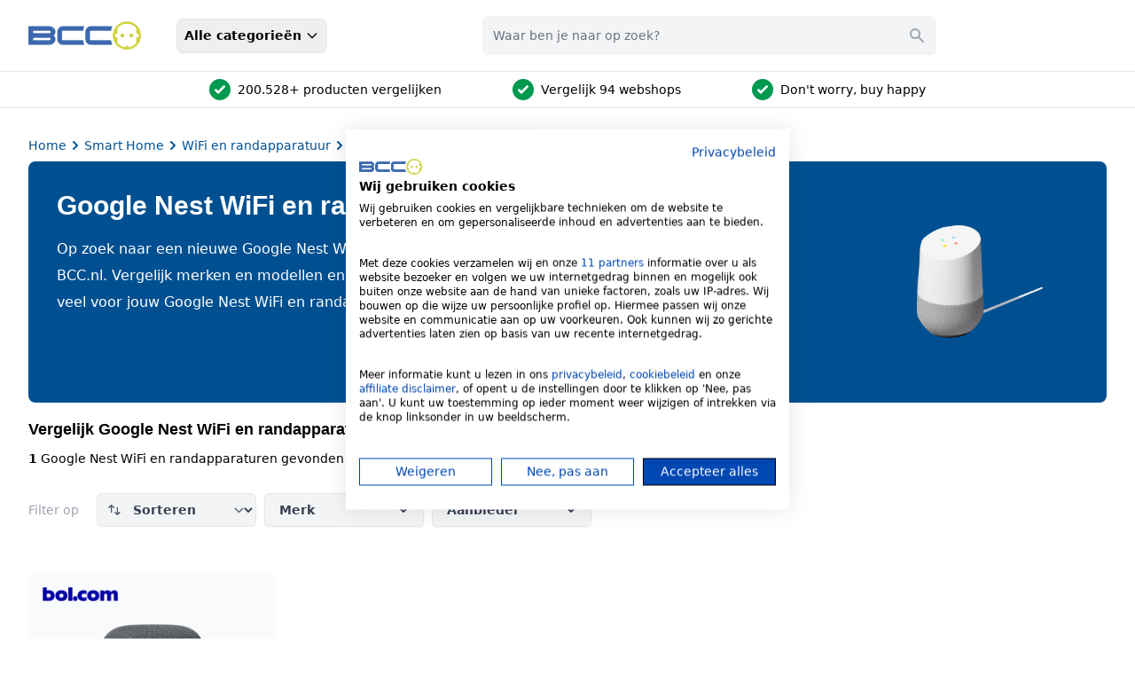

--- FILE ---
content_type: text/html; charset=UTF-8
request_url: https://www.bcc.nl/smart-home/wifi-en-randapparatuur/google-nest
body_size: 34045
content:
<!doctype html>
<html>
<meta name="viewport" content="width=device-width, initial-scale=1.0">

<head>
    <script defer src="https://bcc-umami.on-forge.com/script.js" data-website-id="7dec0fc4-5812-47fc-839e-a278472309fe">
    </script>
    
    <script src="https://consent.cookiefirst.com/sites/bcc.nl-09cddc15-a7a5-49d6-b9f5-d481dc119e47/consent.js"></script>

    
    <script>
        // Cleanup functie die aangeroepen wordt bij consent wijziging EN bij page load
        function handleConsentCleanup(consent) {
            if (!consent) return;

            console.log('Handling consent cleanup:', consent);

            // Performance (Google Analytics + eigen analytics) afgewezen
            if (consent.performance === false) {
                deleteCookiesByPrefix('_ga');
                deleteCookiesByPrefix('_gid');
                deleteCookiesByPrefix('_gat');
                deleteCookiesByPrefix('analytics_session');
                deleteStorageByPrefixes(['_ga', '_gid', 'amplitude', 'mixpanel', '__mp']);
            }

            // Advertising afgewezen
            if (consent.advertising === false) {
                deleteCookiesByPrefix('_gcl');
                deleteCookiesByPrefix('_fbp');
                deleteCookiesByPrefix('_fbc');
                deleteCookiesByPrefix('_ttp');
                deleteCookiesByPrefix('_wctrck');
                deleteStorageByPrefixes(['_gcl', '_fbp', '_fbc', '_ttp', 'wct', '_wctrck']);
            }

            // Functional afgewezen
            if (consent.functional === false) {
                deleteStorageByPrefixes(['gsc']);
            }
        }

        // Luister naar beide events
        window.addEventListener('cf_consent', function(e) {
            handleConsentCleanup(e.detail);
        });

        // Dit event wordt getriggerd na page reload met opgeslagen consent
        window.addEventListener('cf_consent_loaded', function(e) {
            handleConsentCleanup(e.detail);
        });

        function deleteCookiesByPrefix(prefix) {
            var cookies = document.cookie.split(';');
            for (var i = 0; i < cookies.length; i++) {
                var cookie = cookies[i].trim();
                var cookieName = cookie.split('=')[0];
                if (cookieName.indexOf(prefix) === 0) {
                    var domains = [window.location.hostname, '.' + window.location.hostname, '.bcc.nl', 'bcc.nl'];
                    var paths = ['/', ''];
                    domains.forEach(function(domain) {
                        paths.forEach(function(path) {
                            document.cookie = cookieName +
                                '=; expires=Thu, 01 Jan 1970 00:00:00 GMT; path=' + path + '; domain=' +
                                domain;
                        });
                    });
                    document.cookie = cookieName + '=; expires=Thu, 01 Jan 1970 00:00:00 GMT; path=/';
                }
            }
        }

        function deleteStorageByPrefixes(prefixes) {
            // localStorage
            Object.keys(localStorage).forEach(function(key) {
                prefixes.forEach(function(prefix) {
                    if (key.indexOf(prefix) === 0 || key.toLowerCase().indexOf(prefix.toLowerCase()) ===
                        0) {
                        localStorage.removeItem(key);
                    }
                });
            });
            // sessionStorage
            Object.keys(sessionStorage).forEach(function(key) {
                prefixes.forEach(function(prefix) {
                    if (key.indexOf(prefix) === 0 || key.toLowerCase().indexOf(prefix.toLowerCase()) ===
                        0) {
                        sessionStorage.removeItem(key);
                    }
                });
            });
        }
    </script>

    <meta name="tradetracker-site-verification" content="70702d0a361026baae08c8ac6b3755c85f385e68" />
    <meta name="d97ddf053c3da15" content="3695350ccdfad0c5765ea6ae3dba6803" />

    <!-- Google tag (gtag.js) - wacht op consent -->
    <script type="text/plain" data-cookiefirst-category="performance" async src="https://www.googletagmanager.com/gtag/js?id=G-TEQCD5B4SK"></script>
    <script type="text/plain" data-cookiefirst-category="performance">
        window.dataLayer = window.dataLayer || [];

        function gtag() {
            dataLayer.push(arguments);
        }
        gtag('js', new Date());

        gtag('config', 'G-TEQCD5B4SK');
    </script>
    <!-- Google Ads - advertising consent -->
    <script type="text/plain" data-cookiefirst-category="advertising">
        window.dataLayer = window.dataLayer || [];

        function gtag() {
            dataLayer.push(arguments);
        }
        gtag('config', 'AW-17708851969');
    </script>

    <!-- TradeDoubler site verification 3183642 -->
    <title>Google Nest WiFi en randapparatuur Kopen? Snel gevonden op BCC.nl</title>
<meta name="description" content="Vergelijk en bespaar op Google Nest WiFi en randapparatuur bij BCC.nl">
    <meta charset="utf-8">
    <meta http-equiv="X-UA-Compatible" content="IE=edge">
    <meta name="viewport" content="width=device-width, initial-scale=1, maximum-scale=1, user-scalable=no">

    
    
            <link rel="canonical" href="https://www.bcc.nl/smart-home/wifi-en-randapparatuur/google-nest">
    
    <link rel="shortcut icon" type="image/x-icon" href="https://www.bcc.nl/img/logo/bcc-favicon.png">

    <link rel="preload" as="style" href="https://www.bcc.nl/build/assets/app-D4fBf3GT.css" /><link rel="modulepreload" href="https://www.bcc.nl/build/assets/app-5iy39r03.js" /><link rel="stylesheet" href="https://www.bcc.nl/build/assets/app-D4fBf3GT.css" data-navigate-track="reload" /><script type="module" src="https://www.bcc.nl/build/assets/app-5iy39r03.js" data-navigate-track="reload"></script>
    

    

    <!-- Livewire Styles --><style >[wire\:loading][wire\:loading], [wire\:loading\.delay][wire\:loading\.delay], [wire\:loading\.inline-block][wire\:loading\.inline-block], [wire\:loading\.inline][wire\:loading\.inline], [wire\:loading\.block][wire\:loading\.block], [wire\:loading\.flex][wire\:loading\.flex], [wire\:loading\.table][wire\:loading\.table], [wire\:loading\.grid][wire\:loading\.grid], [wire\:loading\.inline-flex][wire\:loading\.inline-flex] {display: none;}[wire\:loading\.delay\.none][wire\:loading\.delay\.none], [wire\:loading\.delay\.shortest][wire\:loading\.delay\.shortest], [wire\:loading\.delay\.shorter][wire\:loading\.delay\.shorter], [wire\:loading\.delay\.short][wire\:loading\.delay\.short], [wire\:loading\.delay\.default][wire\:loading\.delay\.default], [wire\:loading\.delay\.long][wire\:loading\.delay\.long], [wire\:loading\.delay\.longer][wire\:loading\.delay\.longer], [wire\:loading\.delay\.longest][wire\:loading\.delay\.longest] {display: none;}[wire\:offline][wire\:offline] {display: none;}[wire\:dirty]:not(textarea):not(input):not(select) {display: none;}:root {--livewire-progress-bar-color: #2299dd;}[x-cloak] {display: none !important;}[wire\:cloak] {display: none !important;}</style>

</head>

<body class="bg-white" x-data="{ showTopOffers: false, showPhoneSubscriptionWidget: false, showSearchOverlay: false }">

    

    <header class="bg-white sticky top-0 z-40 border-b border-gray-200" x-data="{ searchOpen: false, menuOpen: false, showSearchOverlay: false, open: false }">

    <div :class="{ '': showSearchOverlay, 'hidden': !showSearchOverlay }" @click="searchOpen = false"
        class="absolute inset-0 bg-gray-500 bg-opacity-75 transition-opacity z-40 h-screen hidden"
        x-on:click="showSearchOverlay = false" aria-hidden="true" x-transition:enter="ease-in-out duration-500"
        x-transition:enter-start="opacity-0" x-transition:enter-end="opacity-100"
        x-transition:leave="ease-in-out duration-500" x-transition:leave-start="opacity-100"
        x-transition:leave-end="opacity-0"></div>

    <div class="max-w-7xl mx-auto px-5 sm:px-4 lg:px-8">
        <div class="relative h-16 md:h-20 flex justify-between sm:justify-start">
            <div class="relative flex lg:px-0">
                <div class="flex-shrink-0 flex items-center">
                    <a href="/">

                        <img class="block md:h-8 md:w-auto w-32" src="https://www.bcc.nl/img/logo/bcc-logo.png"
                            alt="Workflow">

                    </a>
                </div>
                <div class="hidden sm:flex items-center pl-10">
                    <div class="flex" @click.outside="open = false">
                        <div class="relative flex">
                            <!-- Item active: "border-indigo-600 text-indigo-600", Item inactive: "border-transparent text-aa_blue-900 hover:text-gray-800" -->
                            <button type="button" x-on:click="open = !open"
                                class="border rounded-lg p-2 text-aa_blue-900 hover:text-gray-800 relative z-10 flex items-center transition-colors ease-out duration-200 text-sm font-bold border-b-2"
                                aria-expanded="false">Alle categorieën
                                <svg xmlns="http://www.w3.org/2000/svg" class="h-4 w-4 ml-1" fill="none"
                                    viewBox="0 0 24 24" stroke="currentColor" stroke-width="2">
                                    <path stroke-linecap="round" stroke-linejoin="round" d="M19 9l-7 7-7-7" />
                                </svg>
                            </button>
                        </div>
                    </div>
                </div>
            </div>
            <div
                class="relative flex-1 px-2 hidden sm:flex items-center md:justify-end lg:justify-center sm:relative sm:inset-0">

                                    <div wire:snapshot="{&quot;data&quot;:{&quot;search_term_raw&quot;:null,&quot;search_term&quot;:null,&quot;page_results&quot;:[[],{&quot;s&quot;:&quot;arr&quot;}],&quot;product_results&quot;:[[],{&quot;s&quot;:&quot;arr&quot;}],&quot;partner_results&quot;:[[],{&quot;s&quot;:&quot;arr&quot;}],&quot;redirectLoading&quot;:false},&quot;memo&quot;:{&quot;id&quot;:&quot;vcagMu2pwqGVlrSBGoX9&quot;,&quot;name&quot;:&quot;header-search-bar&quot;,&quot;path&quot;:&quot;smart-home\/wifi-en-randapparatuur\/google-nest&quot;,&quot;method&quot;:&quot;GET&quot;,&quot;children&quot;:[],&quot;scripts&quot;:[],&quot;assets&quot;:[],&quot;errors&quot;:[],&quot;locale&quot;:&quot;nl&quot;},&quot;checksum&quot;:&quot;1ffc66aca82f6a61def04f27d6c5061c1ea87fcc679c081082701dcfdba20c4e&quot;}" wire:effects="[]" wire:id="vcagMu2pwqGVlrSBGoX9" class="w-full max-w-lg relative" x-data="{ open: false }" @click.outside="open = false">
    <label for="search" class="sr-only">Zoeken</label>
    <div class="relative flex justify-between bg-gray-100 border-0 h-11 rounded-md z-40">
        <input id="search" name="search" wire:model.live.delay.500ms="search_term_raw" x-ref="searchInputField"
            
            class="block w-full border-0 bg-transparent py-2 px-3 text-sm ring-0 ring-transparent placeholder-gray-500 sm:text-sm focus:ring-0 focus:ring-transparent focus:outline-none focus:ring-0 focus:ring-transparent focus:border-0 focus:border-transparent focus:ring-0 focus:ring"
            placeholder="Waar ben je naar op zoek?" type="text" @click="open = true; showSearchOverlay = true"
            autocomplete="off">
        <div class="cursor-pointer px-3 flex items-center">
            <!-- Heroicon name: solid/search -->
            <svg role="status" wire:loading wire:target="search_term_raw"
                class="inline w-7 h-7 text-gray-200 animate-spin dark:text-gray-600 fill-aa_green-900"
                viewBox="0 0 100 101" fill="none" xmlns="http://www.w3.org/2000/svg">
                <path
                    d="M100 50.5908C100 78.2051 77.6142 100.591 50 100.591C22.3858 100.591 0 78.2051 0 50.5908C0 22.9766 22.3858 0.59082 50 0.59082C77.6142 0.59082 100 22.9766 100 50.5908ZM9.08144 50.5908C9.08144 73.1895 27.4013 91.5094 50 91.5094C72.5987 91.5094 90.9186 73.1895 90.9186 50.5908C90.9186 27.9921 72.5987 9.67226 50 9.67226C27.4013 9.67226 9.08144 27.9921 9.08144 50.5908Z"
                    fill="currentColor" />
                <path
                    d="M93.9676 39.0409C96.393 38.4038 97.8624 35.9116 97.0079 33.5539C95.2932 28.8227 92.871 24.3692 89.8167 20.348C85.8452 15.1192 80.8826 10.7238 75.2124 7.41289C69.5422 4.10194 63.2754 1.94025 56.7698 1.05124C51.7666 0.367541 46.6976 0.446843 41.7345 1.27873C39.2613 1.69328 37.813 4.19778 38.4501 6.62326C39.0873 9.04874 41.5694 10.4717 44.0505 10.1071C47.8511 9.54855 51.7191 9.52689 55.5402 10.0491C60.8642 10.7766 65.9928 12.5457 70.6331 15.2552C75.2735 17.9648 79.3347 21.5619 82.5849 25.841C84.9175 28.9121 86.7997 32.2913 88.1811 35.8758C89.083 38.2158 91.5421 39.6781 93.9676 39.0409Z"
                    fill="currentFill" />
            </svg>
            <svg class="h-5 w-5 text-gray-400" xmlns="http://www.w3.org/2000/svg" viewBox="0 0 20 20"
                wire:loading.remove target="search_term_raw" fill="currentColor" 
                aria-hidden="true">
                <path fill-rule="evenodd"
                    d="M8 4a4 4 0 100 8 4 4 0 000-8zM2 8a6 6 0 1110.89 3.476l4.817 4.817a1 1 0 01-1.414 1.414l-4.816-4.816A6 6 0 012 8z"
                    clip-rule="evenodd" />
            </svg>
        </div>
    </div>
    
    <!--[if BLOCK]><![endif]--><!--[if ENDBLOCK]><![endif]-->
</div>
                
            </div>
                        <div class="hidden lg:relative lg:z-0 lg:ml-4 lg:flex lg:items-center">

                

            </div>
        </div>
        <div class="absolute inset-x-0 text-gray-500 sm:text-sm z-[60] hidden" :class="{ '': open, 'hidden': !open }">
            <div class="absolute inset-0 top-1/2 bg-white shadow" aria-hidden="true">
            </div>

            <div class="relative bg-white">
                <div class="max-w-7xl mx-auto px-4 sm:px-6 lg:px-6">
                    <div x-data="{ activeTab: 0, activeChildTab: 0 }"
                        class="grid grid-cols-1 items-start gap-y-10 gap-x-6 md:grid-cols-4 lg:gap-x-8">
                        <div class="grid grid-cols-1 gap-y-10 gap-x-6 lg:gap-x-8">
                            <div>

                                <div class="sm:grid sm:grid-cols-1 sm:gap-x-6 border-r border-gray-200">


                                    <ul role="list" class="space-y-6 sm:space-y-2 pt-6 pb-8">

                                                                                    <li class="flex mt-0" 
                                                @mouseenter="activeTab = 1">
                                                <a href="/televisie">

                                                    <div class="hover:text-gray-800 py-2 w-full pl-2 cursor-pointer"
                                                        :class="activeTab ==
                                                            1 ?
                                                            'bg-aa_light_pink-900' : ''">
                                                        Televisie
                                                    </div>
                                                </a>
                                            </li>
                                                                                    <li class="flex mt-0" 
                                                @mouseenter="activeTab = 2">
                                                <a href="/computer">

                                                    <div class="hover:text-gray-800 py-2 w-full pl-2 cursor-pointer"
                                                        :class="activeTab ==
                                                            2 ?
                                                            'bg-aa_light_pink-900' : ''">
                                                        Computer
                                                    </div>
                                                </a>
                                            </li>
                                                                                    <li class="flex mt-0" 
                                                @mouseenter="activeTab = 4">
                                                <a href="/huishouden">

                                                    <div class="hover:text-gray-800 py-2 w-full pl-2 cursor-pointer"
                                                        :class="activeTab ==
                                                            4 ?
                                                            'bg-aa_light_pink-900' : ''">
                                                        Huishouden
                                                    </div>
                                                </a>
                                            </li>
                                                                                    <li class="flex mt-0" 
                                                @mouseenter="activeTab = 7">
                                                <a href="/keuken">

                                                    <div class="hover:text-gray-800 py-2 w-full pl-2 cursor-pointer"
                                                        :class="activeTab ==
                                                            7 ?
                                                            'bg-aa_light_pink-900' : ''">
                                                        Keuken
                                                    </div>
                                                </a>
                                            </li>
                                                                                    <li class="flex mt-0" 
                                                @mouseenter="activeTab = 28">
                                                <a href="/telefoon-en-tablet">

                                                    <div class="hover:text-gray-800 py-2 w-full pl-2 cursor-pointer"
                                                        :class="activeTab ==
                                                            28 ?
                                                            'bg-aa_light_pink-900' : ''">
                                                        Telefoon En Tablet
                                                    </div>
                                                </a>
                                            </li>
                                                                                    <li class="flex mt-0" 
                                                @mouseenter="activeTab = 35">
                                                <a href="/audio">

                                                    <div class="hover:text-gray-800 py-2 w-full pl-2 cursor-pointer"
                                                        :class="activeTab ==
                                                            35 ?
                                                            'bg-aa_light_pink-900' : ''">
                                                        Audio
                                                    </div>
                                                </a>
                                            </li>
                                                                                    <li class="flex mt-0" 
                                                @mouseenter="activeTab = 46">
                                                <a href="/smart-home">

                                                    <div class="hover:text-gray-800 py-2 w-full pl-2 cursor-pointer"
                                                        :class="activeTab ==
                                                            46 ?
                                                            'bg-aa_light_pink-900' : ''">
                                                        Smart Home
                                                    </div>
                                                </a>
                                            </li>
                                                                                    <li class="flex mt-0" 
                                                @mouseenter="activeTab = 56">
                                                <a href="/persoonlijke-verzorging">

                                                    <div class="hover:text-gray-800 py-2 w-full pl-2 cursor-pointer"
                                                        :class="activeTab ==
                                                            56 ?
                                                            'bg-aa_light_pink-900' : ''">
                                                        Persoonlijke Verzorging
                                                    </div>
                                                </a>
                                            </li>
                                                                                    <li class="flex mt-0" 
                                                @mouseenter="activeTab = 68">
                                                <a href="/gaming">

                                                    <div class="hover:text-gray-800 py-2 w-full pl-2 cursor-pointer"
                                                        :class="activeTab ==
                                                            68 ?
                                                            'bg-aa_light_pink-900' : ''">
                                                        Gaming
                                                    </div>
                                                </a>
                                            </li>
                                                                                    <li class="flex mt-0" 
                                                @mouseenter="activeTab = 159">
                                                <a href="/vrije-tijd">

                                                    <div class="hover:text-gray-800 py-2 w-full pl-2 cursor-pointer"
                                                        :class="activeTab ==
                                                            159 ?
                                                            'bg-aa_light_pink-900' : ''">
                                                        Vrije Tijd
                                                    </div>
                                                </a>
                                            </li>
                                        
                                    </ul>
                                </div>
                            </div>
                        </div>

                                                    <div x-show="activeTab == 1"
                                :class="activeTab == 1 ?
                                    'border-r border-gray-200 grid' : 'hidden'"
                                class="grid-cols-1 gap-y-10 gap-x-6 sm:grid-cols-1 lg:gap-x-8 h-full">
                                <div>
                                    <ul role="list" class="space-y-6 sm:space-y-2 pt-6 pb-8">
                                                                                    <li class="flex"
                                                @click="activeChildTab = 59"
                                                @mouseenter="activeChildTab = 59">
                                                <a 
                                                    href="/televisie/led-tv"
                                                    :class="activeChildTab ==
                                                        59 ?
                                                        'bg-aa_light_pink-900' : ''"
                                                    class="hover:text-gray-800 py-2 w-full pl-2">
                                                    Led Tv
                                                </a>
                                            </li>
                                                                                    <li class="flex"
                                                @click="activeChildTab = 71"
                                                @mouseenter="activeChildTab = 71">
                                                <a 
                                                    href="/televisie/televisie-accessoires"
                                                    :class="activeChildTab ==
                                                        71 ?
                                                        'bg-aa_light_pink-900' : ''"
                                                    class="hover:text-gray-800 py-2 w-full pl-2">
                                                    Televisie Accessoires
                                                </a>
                                            </li>
                                                                                    <li class="flex"
                                                @click="activeChildTab = 79"
                                                @mouseenter="activeChildTab = 79">
                                                <a 
                                                    href="/televisie/oled-tv"
                                                    :class="activeChildTab ==
                                                        79 ?
                                                        'bg-aa_light_pink-900' : ''"
                                                    class="hover:text-gray-800 py-2 w-full pl-2">
                                                    Oled Tv
                                                </a>
                                            </li>
                                                                                    <li class="flex"
                                                @click="activeChildTab = 128"
                                                @mouseenter="activeChildTab = 128">
                                                <a 
                                                    href="/televisie/qled-tv"
                                                    :class="activeChildTab ==
                                                        128 ?
                                                        'bg-aa_light_pink-900' : ''"
                                                    class="hover:text-gray-800 py-2 w-full pl-2">
                                                    Qled Tv
                                                </a>
                                            </li>
                                                                                    <li class="flex"
                                                @click="activeChildTab = 148"
                                                @mouseenter="activeChildTab = 148">
                                                <a 
                                                    href="/televisie/philips"
                                                    :class="activeChildTab ==
                                                        148 ?
                                                        'bg-aa_light_pink-900' : ''"
                                                    class="hover:text-gray-800 py-2 w-full pl-2">
                                                    Philips
                                                </a>
                                            </li>
                                                                                    <li class="flex"
                                                @click="activeChildTab = 150"
                                                @mouseenter="activeChildTab = 150">
                                                <a 
                                                    href="/televisie/beamer"
                                                    :class="activeChildTab ==
                                                        150 ?
                                                        'bg-aa_light_pink-900' : ''"
                                                    class="hover:text-gray-800 py-2 w-full pl-2">
                                                    Beamer
                                                </a>
                                            </li>
                                                                                    <li class="flex"
                                                @click="activeChildTab = 247"
                                                @mouseenter="activeChildTab = 247">
                                                <a 
                                                    href="/televisie/smart-tv"
                                                    :class="activeChildTab ==
                                                        247 ?
                                                        'bg-aa_light_pink-900' : ''"
                                                    class="hover:text-gray-800 py-2 w-full pl-2">
                                                    Smart Tv
                                                </a>
                                            </li>
                                                                                    <li class="flex"
                                                @click="activeChildTab = 274"
                                                @mouseenter="activeChildTab = 274">
                                                <a 
                                                    href="/televisie/mediaspeler"
                                                    :class="activeChildTab ==
                                                        274 ?
                                                        'bg-aa_light_pink-900' : ''"
                                                    class="hover:text-gray-800 py-2 w-full pl-2">
                                                    Mediaspeler
                                                </a>
                                            </li>
                                                                                    <li class="flex"
                                                @click="activeChildTab = 329"
                                                @mouseenter="activeChildTab = 329">
                                                <a 
                                                    href="/televisie/apple"
                                                    :class="activeChildTab ==
                                                        329 ?
                                                        'bg-aa_light_pink-900' : ''"
                                                    class="hover:text-gray-800 py-2 w-full pl-2">
                                                    Apple
                                                </a>
                                            </li>
                                                                                    <li class="flex"
                                                @click="activeChildTab = 438"
                                                @mouseenter="activeChildTab = 438">
                                                <a 
                                                    href="/televisie/google-chromecast"
                                                    :class="activeChildTab ==
                                                        438 ?
                                                        'bg-aa_light_pink-900' : ''"
                                                    class="hover:text-gray-800 py-2 w-full pl-2">
                                                    Google Chromecast
                                                </a>
                                            </li>
                                                                            </ul>
                                </div>

                            </div>

                                                            <div :class="activeChildTab ==
                                    59 && activeTab ==
                                    1 ? 'grid' :
                                    'hidden'"
                                    class="grid-cols-3 gap-y-10 gap-x-6 sm:grid-cols-2 grid lg:gap-x-8 col-span-2">
                                    <div class="col-span-1">
                                        <ul role="list" aria-labelledby="accessories-heading"
                                            class="pt-6 pb-8 space-y-6 sm:space-y-4">
                                                                                            <li class="flex">
                                                    <a 
                                                        href="/televisie/led-tv/philips"
                                                        class="hover:text-gray-800 ">
                                                        Philips
                                                    </a>
                                                </li>
                                                                                            <li class="flex">
                                                    <a 
                                                        href="/televisie/led-tv/schermgrootte-24-inch"
                                                        class="hover:text-gray-800 ">
                                                        Schermgrootte 24 Inch
                                                    </a>
                                                </li>
                                                                                            <li class="flex">
                                                    <a 
                                                        href="/televisie/led-tv/schermgrootte-75-inch"
                                                        class="hover:text-gray-800 ">
                                                        Schermgrootte 75 Inch
                                                    </a>
                                                </li>
                                                                                            <li class="flex">
                                                    <a 
                                                        href="/televisie/led-tv/schermgrootte-85-inch"
                                                        class="hover:text-gray-800 ">
                                                        Schermgrootte 85 Inch
                                                    </a>
                                                </li>
                                                                                            <li class="flex">
                                                    <a 
                                                        href="/televisie/led-tv/schermgrootte-98-inch"
                                                        class="hover:text-gray-800 ">
                                                        Schermgrootte 98 Inch
                                                    </a>
                                                </li>
                                                                                            <li class="flex">
                                                    <a 
                                                        href="/televisie/led-tv/tcl"
                                                        class="hover:text-gray-800 ">
                                                        Tcl
                                                    </a>
                                                </li>
                                                                                            <li class="flex">
                                                    <a 
                                                        href="/televisie/led-tv/schermgrootte-70-inch"
                                                        class="hover:text-gray-800 ">
                                                        Schermgrootte 70 Inch
                                                    </a>
                                                </li>
                                                                                            <li class="flex">
                                                    <a 
                                                        href="/televisie/led-tv/hd-led-tv"
                                                        class="hover:text-gray-800 ">
                                                        Hd Led Tv
                                                    </a>
                                                </li>
                                                                                    </ul>
                                    </div>

                                    <div class="col-span-1">
                                        <ul role="list" aria-labelledby="accessories-heading"
                                            class="pt-6 pb-8 space-y-6 sm:space-y-4">
                                                                                    </ul>
                                    </div>
                                </div>
                                                            <div :class="activeChildTab ==
                                    71 && activeTab ==
                                    1 ? 'grid' :
                                    'hidden'"
                                    class="grid-cols-3 gap-y-10 gap-x-6 sm:grid-cols-2 grid lg:gap-x-8 col-span-2">
                                    <div class="col-span-1">
                                        <ul role="list" aria-labelledby="accessories-heading"
                                            class="pt-6 pb-8 space-y-6 sm:space-y-4">
                                                                                            <li class="flex">
                                                    <a 
                                                        href="/televisie/televisie-accessoires/tv-beugel"
                                                        class="hover:text-gray-800 ">
                                                        Tv Beugel
                                                    </a>
                                                </li>
                                                                                            <li class="flex">
                                                    <a 
                                                        href="/televisie/televisie-accessoires/antennekabel"
                                                        class="hover:text-gray-800 ">
                                                        Antennekabel
                                                    </a>
                                                </li>
                                                                                            <li class="flex">
                                                    <a 
                                                        href="/televisie/televisie-accessoires/universele-afstandsbediening"
                                                        class="hover:text-gray-800 ">
                                                        Universele Afstandsbediening
                                                    </a>
                                                </li>
                                                                                            <li class="flex">
                                                    <a 
                                                        href="/televisie/televisie-accessoires/videokabel"
                                                        class="hover:text-gray-800 ">
                                                        Videokabel
                                                    </a>
                                                </li>
                                                                                            <li class="flex">
                                                    <a 
                                                        href="/televisie/televisie-accessoires/ci-module"
                                                        class="hover:text-gray-800 ">
                                                        Ci Module
                                                    </a>
                                                </li>
                                                                                            <li class="flex">
                                                    <a 
                                                        href="/televisie/televisie-accessoires/hdmi-kabel"
                                                        class="hover:text-gray-800 ">
                                                        Hdmi Kabel
                                                    </a>
                                                </li>
                                                                                            <li class="flex">
                                                    <a 
                                                        href="/televisie/televisie-accessoires/tv-tuner"
                                                        class="hover:text-gray-800 ">
                                                        Tv Tuner
                                                    </a>
                                                </li>
                                                                                    </ul>
                                    </div>

                                    <div class="col-span-1">
                                        <ul role="list" aria-labelledby="accessories-heading"
                                            class="pt-6 pb-8 space-y-6 sm:space-y-4">
                                                                                    </ul>
                                    </div>
                                </div>
                                                            <div :class="activeChildTab ==
                                    79 && activeTab ==
                                    1 ? 'grid' :
                                    'hidden'"
                                    class="grid-cols-3 gap-y-10 gap-x-6 sm:grid-cols-2 grid lg:gap-x-8 col-span-2">
                                    <div class="col-span-1">
                                        <ul role="list" aria-labelledby="accessories-heading"
                                            class="pt-6 pb-8 space-y-6 sm:space-y-4">
                                                                                            <li class="flex">
                                                    <a 
                                                        href="/televisie/oled-tv/schermgrootte-55-inch"
                                                        class="hover:text-gray-800 ">
                                                        Schermgrootte 55 Inch
                                                    </a>
                                                </li>
                                                                                            <li class="flex">
                                                    <a 
                                                        href="/televisie/oled-tv/schermgrootte-48-inch"
                                                        class="hover:text-gray-800 ">
                                                        Schermgrootte 48 Inch
                                                    </a>
                                                </li>
                                                                                            <li class="flex">
                                                    <a 
                                                        href="/televisie/oled-tv/schermgrootte-77-inch"
                                                        class="hover:text-gray-800 ">
                                                        Schermgrootte 77 Inch
                                                    </a>
                                                </li>
                                                                                            <li class="flex">
                                                    <a 
                                                        href="/televisie/oled-tv/4k-oled-tv"
                                                        class="hover:text-gray-800 ">
                                                        4K Oled Tv
                                                    </a>
                                                </li>
                                                                                            <li class="flex">
                                                    <a 
                                                        href="/televisie/oled-tv/schermgrootte-83-inch"
                                                        class="hover:text-gray-800 ">
                                                        Schermgrootte 83 Inch
                                                    </a>
                                                </li>
                                                                                            <li class="flex">
                                                    <a 
                                                        href="/televisie/oled-tv/schermgrootte-42-inch"
                                                        class="hover:text-gray-800 ">
                                                        Schermgrootte 42 Inch
                                                    </a>
                                                </li>
                                                                                    </ul>
                                    </div>

                                    <div class="col-span-1">
                                        <ul role="list" aria-labelledby="accessories-heading"
                                            class="pt-6 pb-8 space-y-6 sm:space-y-4">
                                                                                    </ul>
                                    </div>
                                </div>
                                                            <div :class="activeChildTab ==
                                    128 && activeTab ==
                                    1 ? 'grid' :
                                    'hidden'"
                                    class="grid-cols-3 gap-y-10 gap-x-6 sm:grid-cols-2 grid lg:gap-x-8 col-span-2">
                                    <div class="col-span-1">
                                        <ul role="list" aria-labelledby="accessories-heading"
                                            class="pt-6 pb-8 space-y-6 sm:space-y-4">
                                                                                            <li class="flex">
                                                    <a 
                                                        href="/televisie/qled-tv/schermgrootte-65-inch"
                                                        class="hover:text-gray-800 ">
                                                        Schermgrootte 65 Inch
                                                    </a>
                                                </li>
                                                                                            <li class="flex">
                                                    <a 
                                                        href="/televisie/qled-tv/schermgrootte-43-inch"
                                                        class="hover:text-gray-800 ">
                                                        Schermgrootte 43 Inch
                                                    </a>
                                                </li>
                                                                                            <li class="flex">
                                                    <a 
                                                        href="/televisie/qled-tv/schermgrootte-50-inch"
                                                        class="hover:text-gray-800 ">
                                                        Schermgrootte 50 Inch
                                                    </a>
                                                </li>
                                                                                            <li class="flex">
                                                    <a 
                                                        href="/televisie/qled-tv/schermgrootte-32-inch"
                                                        class="hover:text-gray-800 ">
                                                        Schermgrootte 32 Inch
                                                    </a>
                                                </li>
                                                                                            <li class="flex">
                                                    <a 
                                                        href="/televisie/qled-tv/8k-qled-tv"
                                                        class="hover:text-gray-800 ">
                                                        8K Qled Tv
                                                    </a>
                                                </li>
                                                                                            <li class="flex">
                                                    <a 
                                                        href="/televisie/qled-tv/4k-qled-tv"
                                                        class="hover:text-gray-800 ">
                                                        4K Qled Tv
                                                    </a>
                                                </li>
                                                                                    </ul>
                                    </div>

                                    <div class="col-span-1">
                                        <ul role="list" aria-labelledby="accessories-heading"
                                            class="pt-6 pb-8 space-y-6 sm:space-y-4">
                                                                                    </ul>
                                    </div>
                                </div>
                                                            <div :class="activeChildTab ==
                                    148 && activeTab ==
                                    1 ? 'grid' :
                                    'hidden'"
                                    class="grid-cols-3 gap-y-10 gap-x-6 sm:grid-cols-2 grid lg:gap-x-8 col-span-2">
                                    <div class="col-span-1">
                                        <ul role="list" aria-labelledby="accessories-heading"
                                            class="pt-6 pb-8 space-y-6 sm:space-y-4">
                                                                                    </ul>
                                    </div>

                                    <div class="col-span-1">
                                        <ul role="list" aria-labelledby="accessories-heading"
                                            class="pt-6 pb-8 space-y-6 sm:space-y-4">
                                                                                    </ul>
                                    </div>
                                </div>
                                                            <div :class="activeChildTab ==
                                    150 && activeTab ==
                                    1 ? 'grid' :
                                    'hidden'"
                                    class="grid-cols-3 gap-y-10 gap-x-6 sm:grid-cols-2 grid lg:gap-x-8 col-span-2">
                                    <div class="col-span-1">
                                        <ul role="list" aria-labelledby="accessories-heading"
                                            class="pt-6 pb-8 space-y-6 sm:space-y-4">
                                                                                            <li class="flex">
                                                    <a 
                                                        href="/televisie/beamer/acer"
                                                        class="hover:text-gray-800 ">
                                                        Acer
                                                    </a>
                                                </li>
                                                                                            <li class="flex">
                                                    <a 
                                                        href="/televisie/beamer/mini-beamer"
                                                        class="hover:text-gray-800 ">
                                                        Mini Beamer
                                                    </a>
                                                </li>
                                                                                    </ul>
                                    </div>

                                    <div class="col-span-1">
                                        <ul role="list" aria-labelledby="accessories-heading"
                                            class="pt-6 pb-8 space-y-6 sm:space-y-4">
                                                                                    </ul>
                                    </div>
                                </div>
                                                            <div :class="activeChildTab ==
                                    247 && activeTab ==
                                    1 ? 'grid' :
                                    'hidden'"
                                    class="grid-cols-3 gap-y-10 gap-x-6 sm:grid-cols-2 grid lg:gap-x-8 col-span-2">
                                    <div class="col-span-1">
                                        <ul role="list" aria-labelledby="accessories-heading"
                                            class="pt-6 pb-8 space-y-6 sm:space-y-4">
                                                                                    </ul>
                                    </div>

                                    <div class="col-span-1">
                                        <ul role="list" aria-labelledby="accessories-heading"
                                            class="pt-6 pb-8 space-y-6 sm:space-y-4">
                                                                                    </ul>
                                    </div>
                                </div>
                                                            <div :class="activeChildTab ==
                                    274 && activeTab ==
                                    1 ? 'grid' :
                                    'hidden'"
                                    class="grid-cols-3 gap-y-10 gap-x-6 sm:grid-cols-2 grid lg:gap-x-8 col-span-2">
                                    <div class="col-span-1">
                                        <ul role="list" aria-labelledby="accessories-heading"
                                            class="pt-6 pb-8 space-y-6 sm:space-y-4">
                                                                                            <li class="flex">
                                                    <a 
                                                        href="/televisie/mediaspeler/blu-ray-speler"
                                                        class="hover:text-gray-800 ">
                                                        Blu Ray Speler
                                                    </a>
                                                </li>
                                                                                            <li class="flex">
                                                    <a 
                                                        href="/televisie/mediaspeler/media-streamer"
                                                        class="hover:text-gray-800 ">
                                                        Media Streamer
                                                    </a>
                                                </li>
                                                                                            <li class="flex">
                                                    <a 
                                                        href="/televisie/mediaspeler/dvd-speler"
                                                        class="hover:text-gray-800 ">
                                                        Dvd Speler
                                                    </a>
                                                </li>
                                                                                            <li class="flex">
                                                    <a 
                                                        href="/televisie/mediaspeler/portable-dvd-speler"
                                                        class="hover:text-gray-800 ">
                                                        Portable Dvd Speler
                                                    </a>
                                                </li>
                                                                                    </ul>
                                    </div>

                                    <div class="col-span-1">
                                        <ul role="list" aria-labelledby="accessories-heading"
                                            class="pt-6 pb-8 space-y-6 sm:space-y-4">
                                                                                    </ul>
                                    </div>
                                </div>
                                                            <div :class="activeChildTab ==
                                    329 && activeTab ==
                                    1 ? 'grid' :
                                    'hidden'"
                                    class="grid-cols-3 gap-y-10 gap-x-6 sm:grid-cols-2 grid lg:gap-x-8 col-span-2">
                                    <div class="col-span-1">
                                        <ul role="list" aria-labelledby="accessories-heading"
                                            class="pt-6 pb-8 space-y-6 sm:space-y-4">
                                                                                    </ul>
                                    </div>

                                    <div class="col-span-1">
                                        <ul role="list" aria-labelledby="accessories-heading"
                                            class="pt-6 pb-8 space-y-6 sm:space-y-4">
                                                                                    </ul>
                                    </div>
                                </div>
                                                            <div :class="activeChildTab ==
                                    438 && activeTab ==
                                    1 ? 'grid' :
                                    'hidden'"
                                    class="grid-cols-3 gap-y-10 gap-x-6 sm:grid-cols-2 grid lg:gap-x-8 col-span-2">
                                    <div class="col-span-1">
                                        <ul role="list" aria-labelledby="accessories-heading"
                                            class="pt-6 pb-8 space-y-6 sm:space-y-4">
                                                                                    </ul>
                                    </div>

                                    <div class="col-span-1">
                                        <ul role="list" aria-labelledby="accessories-heading"
                                            class="pt-6 pb-8 space-y-6 sm:space-y-4">
                                                                                    </ul>
                                    </div>
                                </div>
                                                                                <div x-show="activeTab == 2"
                                :class="activeTab == 2 ?
                                    'border-r border-gray-200 grid' : 'hidden'"
                                class="grid-cols-1 gap-y-10 gap-x-6 sm:grid-cols-1 lg:gap-x-8 h-full">
                                <div>
                                    <ul role="list" class="space-y-6 sm:space-y-2 pt-6 pb-8">
                                                                                    <li class="flex"
                                                @click="activeChildTab = 3"
                                                @mouseenter="activeChildTab = 3">
                                                <a 
                                                    href="/computer/laptop"
                                                    :class="activeChildTab ==
                                                        3 ?
                                                        'bg-aa_light_pink-900' : ''"
                                                    class="hover:text-gray-800 py-2 w-full pl-2">
                                                    Laptop
                                                </a>
                                            </li>
                                                                                    <li class="flex"
                                                @click="activeChildTab = 17"
                                                @mouseenter="activeChildTab = 17">
                                                <a 
                                                    href="/computer/printer-en-scanner"
                                                    :class="activeChildTab ==
                                                        17 ?
                                                        'bg-aa_light_pink-900' : ''"
                                                    class="hover:text-gray-800 py-2 w-full pl-2">
                                                    Printer En Scanner
                                                </a>
                                            </li>
                                                                                    <li class="flex"
                                                @click="activeChildTab = 31"
                                                @mouseenter="activeChildTab = 31">
                                                <a 
                                                    href="/computer/desktop"
                                                    :class="activeChildTab ==
                                                        31 ?
                                                        'bg-aa_light_pink-900' : ''"
                                                    class="hover:text-gray-800 py-2 w-full pl-2">
                                                    Desktop
                                                </a>
                                            </li>
                                                                                    <li class="flex"
                                                @click="activeChildTab = 37"
                                                @mouseenter="activeChildTab = 37">
                                                <a 
                                                    href="/computer/tablet"
                                                    :class="activeChildTab ==
                                                        37 ?
                                                        'bg-aa_light_pink-900' : ''"
                                                    class="hover:text-gray-800 py-2 w-full pl-2">
                                                    Tablet
                                                </a>
                                            </li>
                                                                                    <li class="flex"
                                                @click="activeChildTab = 62"
                                                @mouseenter="activeChildTab = 62">
                                                <a 
                                                    href="/computer/opslagmedia"
                                                    :class="activeChildTab ==
                                                        62 ?
                                                        'bg-aa_light_pink-900' : ''"
                                                    class="hover:text-gray-800 py-2 w-full pl-2">
                                                    Opslagmedia
                                                </a>
                                            </li>
                                                                                    <li class="flex"
                                                @click="activeChildTab = 97"
                                                @mouseenter="activeChildTab = 97">
                                                <a 
                                                    href="/computer/e-readers"
                                                    :class="activeChildTab ==
                                                        97 ?
                                                        'bg-aa_light_pink-900' : ''"
                                                    class="hover:text-gray-800 py-2 w-full pl-2">
                                                    E Readers
                                                </a>
                                            </li>
                                                                                    <li class="flex"
                                                @click="activeChildTab = 122"
                                                @mouseenter="activeChildTab = 122">
                                                <a 
                                                    href="/computer/computer-accessoires"
                                                    :class="activeChildTab ==
                                                        122 ?
                                                        'bg-aa_light_pink-900' : ''"
                                                    class="hover:text-gray-800 py-2 w-full pl-2">
                                                    Computer Accessoires
                                                </a>
                                            </li>
                                                                                    <li class="flex"
                                                @click="activeChildTab = 291"
                                                @mouseenter="activeChildTab = 291">
                                                <a 
                                                    href="/computer/lenovo"
                                                    :class="activeChildTab ==
                                                        291 ?
                                                        'bg-aa_light_pink-900' : ''"
                                                    class="hover:text-gray-800 py-2 w-full pl-2">
                                                    Lenovo
                                                </a>
                                            </li>
                                                                                    <li class="flex"
                                                @click="activeChildTab = 382"
                                                @mouseenter="activeChildTab = 382">
                                                <a 
                                                    href="/computer/msi"
                                                    :class="activeChildTab ==
                                                        382 ?
                                                        'bg-aa_light_pink-900' : ''"
                                                    class="hover:text-gray-800 py-2 w-full pl-2">
                                                    Msi
                                                </a>
                                            </li>
                                                                                    <li class="flex"
                                                @click="activeChildTab = 394"
                                                @mouseenter="activeChildTab = 394">
                                                <a 
                                                    href="/computer/microsoft"
                                                    :class="activeChildTab ==
                                                        394 ?
                                                        'bg-aa_light_pink-900' : ''"
                                                    class="hover:text-gray-800 py-2 w-full pl-2">
                                                    Microsoft
                                                </a>
                                            </li>
                                                                                    <li class="flex"
                                                @click="activeChildTab = 417"
                                                @mouseenter="activeChildTab = 417">
                                                <a 
                                                    href="/computer/acer"
                                                    :class="activeChildTab ==
                                                        417 ?
                                                        'bg-aa_light_pink-900' : ''"
                                                    class="hover:text-gray-800 py-2 w-full pl-2">
                                                    Acer
                                                </a>
                                            </li>
                                                                                    <li class="flex"
                                                @click="activeChildTab = 1127"
                                                @mouseenter="activeChildTab = 1127">
                                                <a 
                                                    href="/computer/onderdelen"
                                                    :class="activeChildTab ==
                                                        1127 ?
                                                        'bg-aa_light_pink-900' : ''"
                                                    class="hover:text-gray-800 py-2 w-full pl-2">
                                                    Onderdelen
                                                </a>
                                            </li>
                                                                            </ul>
                                </div>

                            </div>

                                                            <div :class="activeChildTab ==
                                    3 && activeTab ==
                                    2 ? 'grid' :
                                    'hidden'"
                                    class="grid-cols-3 gap-y-10 gap-x-6 sm:grid-cols-2 grid lg:gap-x-8 col-span-2">
                                    <div class="col-span-1">
                                        <ul role="list" aria-labelledby="accessories-heading"
                                            class="pt-6 pb-8 space-y-6 sm:space-y-4">
                                                                                            <li class="flex">
                                                    <a 
                                                        href="/computer/laptop/windows-laptop"
                                                        class="hover:text-gray-800 ">
                                                        Windows Laptop
                                                    </a>
                                                </li>
                                                                                            <li class="flex">
                                                    <a 
                                                        href="/computer/laptop/2-in-1-laptop"
                                                        class="hover:text-gray-800 ">
                                                        2 In 1 Laptop
                                                    </a>
                                                </li>
                                                                                            <li class="flex">
                                                    <a 
                                                        href="/computer/laptop/macbook"
                                                        class="hover:text-gray-800 ">
                                                        Macbook
                                                    </a>
                                                </li>
                                                                                            <li class="flex">
                                                    <a 
                                                        href="/computer/laptop/processor-intel-core-i9"
                                                        class="hover:text-gray-800 ">
                                                        Processor Intel Core I9
                                                    </a>
                                                </li>
                                                                                            <li class="flex">
                                                    <a 
                                                        href="/computer/laptop/schermgrootte-12-inch"
                                                        class="hover:text-gray-800 ">
                                                        Schermgrootte 12 Inch
                                                    </a>
                                                </li>
                                                                                            <li class="flex">
                                                    <a 
                                                        href="/computer/laptop/schermgrootte-11-inch"
                                                        class="hover:text-gray-800 ">
                                                        Schermgrootte 11 Inch
                                                    </a>
                                                </li>
                                                                                            <li class="flex">
                                                    <a 
                                                        href="/computer/laptop/chromebook"
                                                        class="hover:text-gray-800 ">
                                                        Chromebook
                                                    </a>
                                                </li>
                                                                                            <li class="flex">
                                                    <a 
                                                        href="/computer/laptop/schermgrootte-16-inch"
                                                        class="hover:text-gray-800 ">
                                                        Schermgrootte 16 Inch
                                                    </a>
                                                </li>
                                                                                            <li class="flex">
                                                    <a 
                                                        href="/computer/laptop/processor-amd-ryzen-5"
                                                        class="hover:text-gray-800 ">
                                                        Processor Amd Ryzen 5
                                                    </a>
                                                </li>
                                                                                            <li class="flex">
                                                    <a 
                                                        href="/computer/laptop/schermgrootte-18-inch"
                                                        class="hover:text-gray-800 ">
                                                        Schermgrootte 18 Inch
                                                    </a>
                                                </li>
                                                                                            <li class="flex">
                                                    <a 
                                                        href="/computer/laptop/processor-intel-celeron"
                                                        class="hover:text-gray-800 ">
                                                        Processor Intel Celeron
                                                    </a>
                                                </li>
                                                                                    </ul>
                                    </div>

                                    <div class="col-span-1">
                                        <ul role="list" aria-labelledby="accessories-heading"
                                            class="pt-6 pb-8 space-y-6 sm:space-y-4">
                                                                                    </ul>
                                    </div>
                                </div>
                                                            <div :class="activeChildTab ==
                                    17 && activeTab ==
                                    2 ? 'grid' :
                                    'hidden'"
                                    class="grid-cols-3 gap-y-10 gap-x-6 sm:grid-cols-2 grid lg:gap-x-8 col-span-2">
                                    <div class="col-span-1">
                                        <ul role="list" aria-labelledby="accessories-heading"
                                            class="pt-6 pb-8 space-y-6 sm:space-y-4">
                                                                                            <li class="flex">
                                                    <a 
                                                        href="/computer/printer-en-scanner/all-in-one-printer"
                                                        class="hover:text-gray-800 ">
                                                        All In One Printer
                                                    </a>
                                                </li>
                                                                                            <li class="flex">
                                                    <a 
                                                        href="/computer/printer-en-scanner/hp"
                                                        class="hover:text-gray-800 ">
                                                        Hp
                                                    </a>
                                                </li>
                                                                                            <li class="flex">
                                                    <a 
                                                        href="/computer/printer-en-scanner/inkt-cartridge"
                                                        class="hover:text-gray-800 ">
                                                        Inkt Cartridge
                                                    </a>
                                                </li>
                                                                                            <li class="flex">
                                                    <a 
                                                        href="/computer/printer-en-scanner/printer"
                                                        class="hover:text-gray-800 ">
                                                        Printer
                                                    </a>
                                                </li>
                                                                                            <li class="flex">
                                                    <a 
                                                        href="/computer/printer-en-scanner/scanner"
                                                        class="hover:text-gray-800 ">
                                                        Scanner
                                                    </a>
                                                </li>
                                                                                            <li class="flex">
                                                    <a 
                                                        href="/computer/printer-en-scanner/toner-cartridge"
                                                        class="hover:text-gray-800 ">
                                                        Toner Cartridge
                                                    </a>
                                                </li>
                                                                                    </ul>
                                    </div>

                                    <div class="col-span-1">
                                        <ul role="list" aria-labelledby="accessories-heading"
                                            class="pt-6 pb-8 space-y-6 sm:space-y-4">
                                                                                    </ul>
                                    </div>
                                </div>
                                                            <div :class="activeChildTab ==
                                    31 && activeTab ==
                                    2 ? 'grid' :
                                    'hidden'"
                                    class="grid-cols-3 gap-y-10 gap-x-6 sm:grid-cols-2 grid lg:gap-x-8 col-span-2">
                                    <div class="col-span-1">
                                        <ul role="list" aria-labelledby="accessories-heading"
                                            class="pt-6 pb-8 space-y-6 sm:space-y-4">
                                                                                            <li class="flex">
                                                    <a 
                                                        href="/computer/desktop/processor-intel-core-i5"
                                                        class="hover:text-gray-800 ">
                                                        Processor Intel Core I5
                                                    </a>
                                                </li>
                                                                                            <li class="flex">
                                                    <a 
                                                        href="/computer/desktop/processor-intel-core-i7"
                                                        class="hover:text-gray-800 ">
                                                        Processor Intel Core I7
                                                    </a>
                                                </li>
                                                                                            <li class="flex">
                                                    <a 
                                                        href="/computer/desktop/desktop-computer"
                                                        class="hover:text-gray-800 ">
                                                        Desktop Computer
                                                    </a>
                                                </li>
                                                                                            <li class="flex">
                                                    <a 
                                                        href="/computer/desktop/processor-intel-core-i7"
                                                        class="hover:text-gray-800 ">
                                                        Processor Intel Core I7
                                                    </a>
                                                </li>
                                                                                            <li class="flex">
                                                    <a 
                                                        href="/computer/desktop/gaming-pc"
                                                        class="hover:text-gray-800 ">
                                                        Gaming Pc
                                                    </a>
                                                </li>
                                                                                            <li class="flex">
                                                    <a 
                                                        href="/computer/desktop/processor-intel-core-i5"
                                                        class="hover:text-gray-800 ">
                                                        Processor Intel Core I5
                                                    </a>
                                                </li>
                                                                                            <li class="flex">
                                                    <a 
                                                        href="/computer/desktop/hp"
                                                        class="hover:text-gray-800 ">
                                                        Hp
                                                    </a>
                                                </li>
                                                                                            <li class="flex">
                                                    <a 
                                                        href="/computer/desktop/lenovo"
                                                        class="hover:text-gray-800 ">
                                                        Lenovo
                                                    </a>
                                                </li>
                                                                                            <li class="flex">
                                                    <a 
                                                        href="/computer/desktop/acer"
                                                        class="hover:text-gray-800 ">
                                                        Acer
                                                    </a>
                                                </li>
                                                                                            <li class="flex">
                                                    <a 
                                                        href="/computer/desktop/msi"
                                                        class="hover:text-gray-800 ">
                                                        Msi
                                                    </a>
                                                </li>
                                                                                            <li class="flex">
                                                    <a 
                                                        href="/computer/desktop/all-in-one-computer"
                                                        class="hover:text-gray-800 ">
                                                        All In One Computer
                                                    </a>
                                                </li>
                                                                                            <li class="flex">
                                                    <a 
                                                        href="/computer/desktop/processor-amd-ryzen-7"
                                                        class="hover:text-gray-800 ">
                                                        Processor Amd Ryzen 7
                                                    </a>
                                                </li>
                                                                                    </ul>
                                    </div>

                                    <div class="col-span-1">
                                        <ul role="list" aria-labelledby="accessories-heading"
                                            class="pt-6 pb-8 space-y-6 sm:space-y-4">
                                                                                    </ul>
                                    </div>
                                </div>
                                                            <div :class="activeChildTab ==
                                    37 && activeTab ==
                                    2 ? 'grid' :
                                    'hidden'"
                                    class="grid-cols-3 gap-y-10 gap-x-6 sm:grid-cols-2 grid lg:gap-x-8 col-span-2">
                                    <div class="col-span-1">
                                        <ul role="list" aria-labelledby="accessories-heading"
                                            class="pt-6 pb-8 space-y-6 sm:space-y-4">
                                                                                            <li class="flex">
                                                    <a 
                                                        href="/computer/tablet/samsung"
                                                        class="hover:text-gray-800 ">
                                                        Samsung
                                                    </a>
                                                </li>
                                                                                            <li class="flex">
                                                    <a 
                                                        href="/computer/tablet/lenovo"
                                                        class="hover:text-gray-800 ">
                                                        Lenovo
                                                    </a>
                                                </li>
                                                                                            <li class="flex">
                                                    <a 
                                                        href="/computer/tablet/android-tablet"
                                                        class="hover:text-gray-800 ">
                                                        Android Tablet
                                                    </a>
                                                </li>
                                                                                            <li class="flex">
                                                    <a 
                                                        href="/computer/tablet/ipad"
                                                        class="hover:text-gray-800 ">
                                                        Ipad
                                                    </a>
                                                </li>
                                                                                            <li class="flex">
                                                    <a 
                                                        href="/computer/tablet/schermgrootte-10-inch"
                                                        class="hover:text-gray-800 ">
                                                        Schermgrootte 10 Inch
                                                    </a>
                                                </li>
                                                                                            <li class="flex">
                                                    <a 
                                                        href="/computer/tablet/tablet-hoes"
                                                        class="hover:text-gray-800 ">
                                                        Tablet Hoes
                                                    </a>
                                                </li>
                                                                                            <li class="flex">
                                                    <a 
                                                        href="/computer/tablet/schermgrootte-8-inch"
                                                        class="hover:text-gray-800 ">
                                                        Schermgrootte 8 Inch
                                                    </a>
                                                </li>
                                                                                            <li class="flex">
                                                    <a 
                                                        href="/computer/tablet/stylus-pen"
                                                        class="hover:text-gray-800 ">
                                                        Stylus Pen
                                                    </a>
                                                </li>
                                                                                            <li class="flex">
                                                    <a 
                                                        href="/computer/tablet/serie-samsung-galaxy-tab-s"
                                                        class="hover:text-gray-800 ">
                                                        Serie Samsung Galaxy Tab S
                                                    </a>
                                                </li>
                                                                                    </ul>
                                    </div>

                                    <div class="col-span-1">
                                        <ul role="list" aria-labelledby="accessories-heading"
                                            class="pt-6 pb-8 space-y-6 sm:space-y-4">
                                                                                    </ul>
                                    </div>
                                </div>
                                                            <div :class="activeChildTab ==
                                    62 && activeTab ==
                                    2 ? 'grid' :
                                    'hidden'"
                                    class="grid-cols-3 gap-y-10 gap-x-6 sm:grid-cols-2 grid lg:gap-x-8 col-span-2">
                                    <div class="col-span-1">
                                        <ul role="list" aria-labelledby="accessories-heading"
                                            class="pt-6 pb-8 space-y-6 sm:space-y-4">
                                                                                            <li class="flex">
                                                    <a 
                                                        href="/computer/opslagmedia/externe-harde-schijf-hdd"
                                                        class="hover:text-gray-800 ">
                                                        Externe Harde Schijf Hdd
                                                    </a>
                                                </li>
                                                                                            <li class="flex">
                                                    <a 
                                                        href="/computer/opslagmedia/sd-kaart"
                                                        class="hover:text-gray-800 ">
                                                        Sd Kaart
                                                    </a>
                                                </li>
                                                                                            <li class="flex">
                                                    <a 
                                                        href="/computer/opslagmedia/netwerk-harde-schijf-nas"
                                                        class="hover:text-gray-800 ">
                                                        Netwerk Harde Schijf Nas
                                                    </a>
                                                </li>
                                                                                            <li class="flex">
                                                    <a 
                                                        href="/computer/opslagmedia/externe-harde-schijf-ssd"
                                                        class="hover:text-gray-800 ">
                                                        Externe Harde Schijf Ssd
                                                    </a>
                                                </li>
                                                                                            <li class="flex">
                                                    <a 
                                                        href="/computer/opslagmedia/usb-stick"
                                                        class="hover:text-gray-800 ">
                                                        Usb Stick
                                                    </a>
                                                </li>
                                                                                            <li class="flex">
                                                    <a 
                                                        href="/computer/opslagmedia/dvd-blu-ray-schrijver"
                                                        class="hover:text-gray-800 ">
                                                        Dvd Blu Ray Schrijver
                                                    </a>
                                                </li>
                                                                                            <li class="flex">
                                                    <a 
                                                        href="/computer/opslagmedia/interne-harde-schijf"
                                                        class="hover:text-gray-800 ">
                                                        Interne Harde Schijf
                                                    </a>
                                                </li>
                                                                                    </ul>
                                    </div>

                                    <div class="col-span-1">
                                        <ul role="list" aria-labelledby="accessories-heading"
                                            class="pt-6 pb-8 space-y-6 sm:space-y-4">
                                                                                    </ul>
                                    </div>
                                </div>
                                                            <div :class="activeChildTab ==
                                    97 && activeTab ==
                                    2 ? 'grid' :
                                    'hidden'"
                                    class="grid-cols-3 gap-y-10 gap-x-6 sm:grid-cols-2 grid lg:gap-x-8 col-span-2">
                                    <div class="col-span-1">
                                        <ul role="list" aria-labelledby="accessories-heading"
                                            class="pt-6 pb-8 space-y-6 sm:space-y-4">
                                                                                            <li class="flex">
                                                    <a 
                                                        href="/computer/e-readers/e-reader"
                                                        class="hover:text-gray-800 ">
                                                        E Reader
                                                    </a>
                                                </li>
                                                                                            <li class="flex">
                                                    <a 
                                                        href="/computer/e-readers/kobo-waardekaarten"
                                                        class="hover:text-gray-800 ">
                                                        Kobo Waardekaarten
                                                    </a>
                                                </li>
                                                                                            <li class="flex">
                                                    <a 
                                                        href="/computer/e-readers/kobo"
                                                        class="hover:text-gray-800 ">
                                                        Kobo
                                                    </a>
                                                </li>
                                                                                    </ul>
                                    </div>

                                    <div class="col-span-1">
                                        <ul role="list" aria-labelledby="accessories-heading"
                                            class="pt-6 pb-8 space-y-6 sm:space-y-4">
                                                                                    </ul>
                                    </div>
                                </div>
                                                            <div :class="activeChildTab ==
                                    122 && activeTab ==
                                    2 ? 'grid' :
                                    'hidden'"
                                    class="grid-cols-3 gap-y-10 gap-x-6 sm:grid-cols-2 grid lg:gap-x-8 col-span-2">
                                    <div class="col-span-1">
                                        <ul role="list" aria-labelledby="accessories-heading"
                                            class="pt-6 pb-8 space-y-6 sm:space-y-4">
                                                                                            <li class="flex">
                                                    <a 
                                                        href="/computer/computer-accessoires/muis"
                                                        class="hover:text-gray-800 ">
                                                        Muis
                                                    </a>
                                                </li>
                                                                                            <li class="flex">
                                                    <a 
                                                        href="/computer/computer-accessoires/toetsenbord"
                                                        class="hover:text-gray-800 ">
                                                        Toetsenbord
                                                    </a>
                                                </li>
                                                                                            <li class="flex">
                                                    <a 
                                                        href="/computer/computer-accessoires/speaker"
                                                        class="hover:text-gray-800 ">
                                                        Speaker
                                                    </a>
                                                </li>
                                                                                            <li class="flex">
                                                    <a 
                                                        href="/computer/computer-accessoires/headset"
                                                        class="hover:text-gray-800 ">
                                                        Headset
                                                    </a>
                                                </li>
                                                                                            <li class="flex">
                                                    <a 
                                                        href="/computer/computer-accessoires/webcam"
                                                        class="hover:text-gray-800 ">
                                                        Webcam
                                                    </a>
                                                </li>
                                                                                            <li class="flex">
                                                    <a 
                                                        href="/computer/computer-accessoires/tekentablet"
                                                        class="hover:text-gray-800 ">
                                                        Tekentablet
                                                    </a>
                                                </li>
                                                                                            <li class="flex">
                                                    <a 
                                                        href="/computer/computer-accessoires/muismat"
                                                        class="hover:text-gray-800 ">
                                                        Muismat
                                                    </a>
                                                </li>
                                                                                            <li class="flex">
                                                    <a 
                                                        href="/computer/computer-accessoires/monitorarm"
                                                        class="hover:text-gray-800 ">
                                                        Monitorarm
                                                    </a>
                                                </li>
                                                                                            <li class="flex">
                                                    <a 
                                                        href="/computer/computer-accessoires/microfoon"
                                                        class="hover:text-gray-800 ">
                                                        Microfoon
                                                    </a>
                                                </li>
                                                                                            <li class="flex">
                                                    <a 
                                                        href="/computer/computer-accessoires/apple"
                                                        class="hover:text-gray-800 ">
                                                        Apple
                                                    </a>
                                                </li>
                                                                                    </ul>
                                    </div>

                                    <div class="col-span-1">
                                        <ul role="list" aria-labelledby="accessories-heading"
                                            class="pt-6 pb-8 space-y-6 sm:space-y-4">
                                                                                    </ul>
                                    </div>
                                </div>
                                                            <div :class="activeChildTab ==
                                    291 && activeTab ==
                                    2 ? 'grid' :
                                    'hidden'"
                                    class="grid-cols-3 gap-y-10 gap-x-6 sm:grid-cols-2 grid lg:gap-x-8 col-span-2">
                                    <div class="col-span-1">
                                        <ul role="list" aria-labelledby="accessories-heading"
                                            class="pt-6 pb-8 space-y-6 sm:space-y-4">
                                                                                    </ul>
                                    </div>

                                    <div class="col-span-1">
                                        <ul role="list" aria-labelledby="accessories-heading"
                                            class="pt-6 pb-8 space-y-6 sm:space-y-4">
                                                                                    </ul>
                                    </div>
                                </div>
                                                            <div :class="activeChildTab ==
                                    382 && activeTab ==
                                    2 ? 'grid' :
                                    'hidden'"
                                    class="grid-cols-3 gap-y-10 gap-x-6 sm:grid-cols-2 grid lg:gap-x-8 col-span-2">
                                    <div class="col-span-1">
                                        <ul role="list" aria-labelledby="accessories-heading"
                                            class="pt-6 pb-8 space-y-6 sm:space-y-4">
                                                                                    </ul>
                                    </div>

                                    <div class="col-span-1">
                                        <ul role="list" aria-labelledby="accessories-heading"
                                            class="pt-6 pb-8 space-y-6 sm:space-y-4">
                                                                                    </ul>
                                    </div>
                                </div>
                                                            <div :class="activeChildTab ==
                                    394 && activeTab ==
                                    2 ? 'grid' :
                                    'hidden'"
                                    class="grid-cols-3 gap-y-10 gap-x-6 sm:grid-cols-2 grid lg:gap-x-8 col-span-2">
                                    <div class="col-span-1">
                                        <ul role="list" aria-labelledby="accessories-heading"
                                            class="pt-6 pb-8 space-y-6 sm:space-y-4">
                                                                                    </ul>
                                    </div>

                                    <div class="col-span-1">
                                        <ul role="list" aria-labelledby="accessories-heading"
                                            class="pt-6 pb-8 space-y-6 sm:space-y-4">
                                                                                    </ul>
                                    </div>
                                </div>
                                                            <div :class="activeChildTab ==
                                    417 && activeTab ==
                                    2 ? 'grid' :
                                    'hidden'"
                                    class="grid-cols-3 gap-y-10 gap-x-6 sm:grid-cols-2 grid lg:gap-x-8 col-span-2">
                                    <div class="col-span-1">
                                        <ul role="list" aria-labelledby="accessories-heading"
                                            class="pt-6 pb-8 space-y-6 sm:space-y-4">
                                                                                    </ul>
                                    </div>

                                    <div class="col-span-1">
                                        <ul role="list" aria-labelledby="accessories-heading"
                                            class="pt-6 pb-8 space-y-6 sm:space-y-4">
                                                                                    </ul>
                                    </div>
                                </div>
                                                            <div :class="activeChildTab ==
                                    1127 && activeTab ==
                                    2 ? 'grid' :
                                    'hidden'"
                                    class="grid-cols-3 gap-y-10 gap-x-6 sm:grid-cols-2 grid lg:gap-x-8 col-span-2">
                                    <div class="col-span-1">
                                        <ul role="list" aria-labelledby="accessories-heading"
                                            class="pt-6 pb-8 space-y-6 sm:space-y-4">
                                                                                            <li class="flex">
                                                    <a 
                                                        href="/computer/onderdelen/moederbord"
                                                        class="hover:text-gray-800 ">
                                                        Moederbord
                                                    </a>
                                                </li>
                                                                                            <li class="flex">
                                                    <a 
                                                        href="/computer/onderdelen/videokaart"
                                                        class="hover:text-gray-800 ">
                                                        Videokaart
                                                    </a>
                                                </li>
                                                                                    </ul>
                                    </div>

                                    <div class="col-span-1">
                                        <ul role="list" aria-labelledby="accessories-heading"
                                            class="pt-6 pb-8 space-y-6 sm:space-y-4">
                                                                                    </ul>
                                    </div>
                                </div>
                                                                                <div x-show="activeTab == 4"
                                :class="activeTab == 4 ?
                                    'border-r border-gray-200 grid' : 'hidden'"
                                class="grid-cols-1 gap-y-10 gap-x-6 sm:grid-cols-1 lg:gap-x-8 h-full">
                                <div>
                                    <ul role="list" class="space-y-6 sm:space-y-2 pt-6 pb-8">
                                                                                    <li class="flex"
                                                @click="activeChildTab = 5"
                                                @mouseenter="activeChildTab = 5">
                                                <a 
                                                    href="/huishouden/wasmachine"
                                                    :class="activeChildTab ==
                                                        5 ?
                                                        'bg-aa_light_pink-900' : ''"
                                                    class="hover:text-gray-800 py-2 w-full pl-2">
                                                    Wasmachine
                                                </a>
                                            </li>
                                                                                    <li class="flex"
                                                @click="activeChildTab = 6"
                                                @mouseenter="activeChildTab = 6">
                                                <a 
                                                    href="/huishouden/wasdroger"
                                                    :class="activeChildTab ==
                                                        6 ?
                                                        'bg-aa_light_pink-900' : ''"
                                                    class="hover:text-gray-800 py-2 w-full pl-2">
                                                    Wasdroger
                                                </a>
                                            </li>
                                                                                    <li class="flex"
                                                @click="activeChildTab = 19"
                                                @mouseenter="activeChildTab = 19">
                                                <a 
                                                    href="/huishouden/stofzuiger"
                                                    :class="activeChildTab ==
                                                        19 ?
                                                        'bg-aa_light_pink-900' : ''"
                                                    class="hover:text-gray-800 py-2 w-full pl-2">
                                                    Stofzuiger
                                                </a>
                                            </li>
                                                                                    <li class="flex"
                                                @click="activeChildTab = 54"
                                                @mouseenter="activeChildTab = 54">
                                                <a 
                                                    href="/huishouden/koelen-en-verwarmen"
                                                    :class="activeChildTab ==
                                                        54 ?
                                                        'bg-aa_light_pink-900' : ''"
                                                    class="hover:text-gray-800 py-2 w-full pl-2">
                                                    Koelen En Verwarmen
                                                </a>
                                            </li>
                                                                                    <li class="flex"
                                                @click="activeChildTab = 116"
                                                @mouseenter="activeChildTab = 116">
                                                <a 
                                                    href="/huishouden/strijken"
                                                    :class="activeChildTab ==
                                                        116 ?
                                                        'bg-aa_light_pink-900' : ''"
                                                    class="hover:text-gray-800 py-2 w-full pl-2">
                                                    Strijken
                                                </a>
                                            </li>
                                                                                    <li class="flex"
                                                @click="activeChildTab = 145"
                                                @mouseenter="activeChildTab = 145">
                                                <a 
                                                    href="/huishouden/luchtbehandeling"
                                                    :class="activeChildTab ==
                                                        145 ?
                                                        'bg-aa_light_pink-900' : ''"
                                                    class="hover:text-gray-800 py-2 w-full pl-2">
                                                    Luchtbehandeling
                                                </a>
                                            </li>
                                                                                    <li class="flex"
                                                @click="activeChildTab = 250"
                                                @mouseenter="activeChildTab = 250">
                                                <a 
                                                    href="/huishouden/reinigen"
                                                    :class="activeChildTab ==
                                                        250 ?
                                                        'bg-aa_light_pink-900' : ''"
                                                    class="hover:text-gray-800 py-2 w-full pl-2">
                                                    Reinigen
                                                </a>
                                            </li>
                                                                                    <li class="flex"
                                                @click="activeChildTab = 407"
                                                @mouseenter="activeChildTab = 407">
                                                <a 
                                                    href="/huishouden/dyson"
                                                    :class="activeChildTab ==
                                                        407 ?
                                                        'bg-aa_light_pink-900' : ''"
                                                    class="hover:text-gray-800 py-2 w-full pl-2">
                                                    Dyson
                                                </a>
                                            </li>
                                                                            </ul>
                                </div>

                            </div>

                                                            <div :class="activeChildTab ==
                                    5 && activeTab ==
                                    4 ? 'grid' :
                                    'hidden'"
                                    class="grid-cols-3 gap-y-10 gap-x-6 sm:grid-cols-2 grid lg:gap-x-8 col-span-2">
                                    <div class="col-span-1">
                                        <ul role="list" aria-labelledby="accessories-heading"
                                            class="pt-6 pb-8 space-y-6 sm:space-y-4">
                                                                                            <li class="flex">
                                                    <a 
                                                        href="/huishouden/wasmachine/was-droogcombinatie"
                                                        class="hover:text-gray-800 ">
                                                        Was Droogcombinatie
                                                    </a>
                                                </li>
                                                                                            <li class="flex">
                                                    <a 
                                                        href="/huishouden/wasmachine/miele"
                                                        class="hover:text-gray-800 ">
                                                        Miele
                                                    </a>
                                                </li>
                                                                                            <li class="flex">
                                                    <a 
                                                        href="/huishouden/wasmachine/wasmachine-bovenlader"
                                                        class="hover:text-gray-800 ">
                                                        Wasmachine Bovenlader
                                                    </a>
                                                </li>
                                                                                            <li class="flex">
                                                    <a 
                                                        href="/huishouden/wasmachine/vulgewicht-10-kg-of-meer"
                                                        class="hover:text-gray-800 ">
                                                        Vulgewicht 10 Kg Of Meer
                                                    </a>
                                                </li>
                                                                                            <li class="flex">
                                                    <a 
                                                        href="/huishouden/wasmachine/aeg"
                                                        class="hover:text-gray-800 ">
                                                        Aeg
                                                    </a>
                                                </li>
                                                                                            <li class="flex">
                                                    <a 
                                                        href="/huishouden/wasmachine/samsung"
                                                        class="hover:text-gray-800 ">
                                                        Samsung
                                                    </a>
                                                </li>
                                                                                            <li class="flex">
                                                    <a 
                                                        href="/huishouden/wasmachine/siemens"
                                                        class="hover:text-gray-800 ">
                                                        Siemens
                                                    </a>
                                                </li>
                                                                                            <li class="flex">
                                                    <a 
                                                        href="/huishouden/wasmachine/1600-toeren"
                                                        class="hover:text-gray-800 ">
                                                        1600 Toeren
                                                    </a>
                                                </li>
                                                                                            <li class="flex">
                                                    <a 
                                                        href="/huishouden/wasmachine/1400-toeren"
                                                        class="hover:text-gray-800 ">
                                                        1400 Toeren
                                                    </a>
                                                </li>
                                                                                            <li class="flex">
                                                    <a 
                                                        href="/huishouden/wasmachine/stoomfunctie"
                                                        class="hover:text-gray-800 ">
                                                        Stoomfunctie
                                                    </a>
                                                </li>
                                                                                            <li class="flex">
                                                    <a 
                                                        href="/huishouden/wasmachine/vulgewicht-11-kg"
                                                        class="hover:text-gray-800 ">
                                                        Vulgewicht 11 Kg
                                                    </a>
                                                </li>
                                                                                    </ul>
                                    </div>

                                    <div class="col-span-1">
                                        <ul role="list" aria-labelledby="accessories-heading"
                                            class="pt-6 pb-8 space-y-6 sm:space-y-4">
                                                                                    </ul>
                                    </div>
                                </div>
                                                            <div :class="activeChildTab ==
                                    6 && activeTab ==
                                    4 ? 'grid' :
                                    'hidden'"
                                    class="grid-cols-3 gap-y-10 gap-x-6 sm:grid-cols-2 grid lg:gap-x-8 col-span-2">
                                    <div class="col-span-1">
                                        <ul role="list" aria-labelledby="accessories-heading"
                                            class="pt-6 pb-8 space-y-6 sm:space-y-4">
                                                                                            <li class="flex">
                                                    <a 
                                                        href="/huishouden/wasdroger/warmtepompdroger"
                                                        class="hover:text-gray-800 ">
                                                        Warmtepompdroger
                                                    </a>
                                                </li>
                                                                                            <li class="flex">
                                                    <a 
                                                        href="/huishouden/wasdroger/condensdroger"
                                                        class="hover:text-gray-800 ">
                                                        Condensdroger
                                                    </a>
                                                </li>
                                                                                            <li class="flex">
                                                    <a 
                                                        href="/huishouden/wasdroger/vulgewicht-8-kg"
                                                        class="hover:text-gray-800 ">
                                                        Vulgewicht 8 Kg
                                                    </a>
                                                </li>
                                                                                            <li class="flex">
                                                    <a 
                                                        href="/huishouden/wasdroger/samsung"
                                                        class="hover:text-gray-800 ">
                                                        Samsung
                                                    </a>
                                                </li>
                                                                                            <li class="flex">
                                                    <a 
                                                        href="/huishouden/wasdroger/miele"
                                                        class="hover:text-gray-800 ">
                                                        Miele
                                                    </a>
                                                </li>
                                                                                            <li class="flex">
                                                    <a 
                                                        href="/huishouden/wasdroger/aeg"
                                                        class="hover:text-gray-800 ">
                                                        Aeg
                                                    </a>
                                                </li>
                                                                                            <li class="flex">
                                                    <a 
                                                        href="/huishouden/wasdroger/bosch"
                                                        class="hover:text-gray-800 ">
                                                        Bosch
                                                    </a>
                                                </li>
                                                                                            <li class="flex">
                                                    <a 
                                                        href="/huishouden/wasdroger/siemens"
                                                        class="hover:text-gray-800 ">
                                                        Siemens
                                                    </a>
                                                </li>
                                                                                            <li class="flex">
                                                    <a 
                                                        href="/huishouden/wasdroger/vulgewicht-9-kg"
                                                        class="hover:text-gray-800 ">
                                                        Vulgewicht 9 Kg
                                                    </a>
                                                </li>
                                                                                    </ul>
                                    </div>

                                    <div class="col-span-1">
                                        <ul role="list" aria-labelledby="accessories-heading"
                                            class="pt-6 pb-8 space-y-6 sm:space-y-4">
                                                                                    </ul>
                                    </div>
                                </div>
                                                            <div :class="activeChildTab ==
                                    19 && activeTab ==
                                    4 ? 'grid' :
                                    'hidden'"
                                    class="grid-cols-3 gap-y-10 gap-x-6 sm:grid-cols-2 grid lg:gap-x-8 col-span-2">
                                    <div class="col-span-1">
                                        <ul role="list" aria-labelledby="accessories-heading"
                                            class="pt-6 pb-8 space-y-6 sm:space-y-4">
                                                                                            <li class="flex">
                                                    <a 
                                                        href="/huishouden/stofzuiger/steelstofzuiger"
                                                        class="hover:text-gray-800 ">
                                                        Steelstofzuiger
                                                    </a>
                                                </li>
                                                                                            <li class="flex">
                                                    <a 
                                                        href="/huishouden/stofzuiger/stofzuiger-zonder-zak"
                                                        class="hover:text-gray-800 ">
                                                        Stofzuiger Zonder Zak
                                                    </a>
                                                </li>
                                                                                            <li class="flex">
                                                    <a 
                                                        href="/huishouden/stofzuiger/stofzuiger-met-zak"
                                                        class="hover:text-gray-800 ">
                                                        Stofzuiger Met Zak
                                                    </a>
                                                </li>
                                                                                            <li class="flex">
                                                    <a 
                                                        href="/huishouden/stofzuiger/philips"
                                                        class="hover:text-gray-800 ">
                                                        Philips
                                                    </a>
                                                </li>
                                                                                            <li class="flex">
                                                    <a 
                                                        href="/huishouden/stofzuiger/aeg"
                                                        class="hover:text-gray-800 ">
                                                        Aeg
                                                    </a>
                                                </li>
                                                                                            <li class="flex">
                                                    <a 
                                                        href="/huishouden/stofzuiger/bosch"
                                                        class="hover:text-gray-800 ">
                                                        Bosch
                                                    </a>
                                                </li>
                                                                                            <li class="flex">
                                                    <a 
                                                        href="/huishouden/stofzuiger/numatic"
                                                        class="hover:text-gray-800 ">
                                                        Numatic
                                                    </a>
                                                </li>
                                                                                            <li class="flex">
                                                    <a 
                                                        href="/huishouden/stofzuiger/stofzuigerzakken"
                                                        class="hover:text-gray-800 ">
                                                        Stofzuigerzakken
                                                    </a>
                                                </li>
                                                                                            <li class="flex">
                                                    <a 
                                                        href="/huishouden/stofzuiger/robotstofzuiger"
                                                        class="hover:text-gray-800 ">
                                                        Robotstofzuiger
                                                    </a>
                                                </li>
                                                                                            <li class="flex">
                                                    <a 
                                                        href="/huishouden/stofzuiger/kruimeldief"
                                                        class="hover:text-gray-800 ">
                                                        Kruimeldief
                                                    </a>
                                                </li>
                                                                                    </ul>
                                    </div>

                                    <div class="col-span-1">
                                        <ul role="list" aria-labelledby="accessories-heading"
                                            class="pt-6 pb-8 space-y-6 sm:space-y-4">
                                                                                    </ul>
                                    </div>
                                </div>
                                                            <div :class="activeChildTab ==
                                    54 && activeTab ==
                                    4 ? 'grid' :
                                    'hidden'"
                                    class="grid-cols-3 gap-y-10 gap-x-6 sm:grid-cols-2 grid lg:gap-x-8 col-span-2">
                                    <div class="col-span-1">
                                        <ul role="list" aria-labelledby="accessories-heading"
                                            class="pt-6 pb-8 space-y-6 sm:space-y-4">
                                                                                            <li class="flex">
                                                    <a 
                                                        href="/huishouden/koelen-en-verwarmen/ventilator"
                                                        class="hover:text-gray-800 ">
                                                        Ventilator
                                                    </a>
                                                </li>
                                                                                            <li class="flex">
                                                    <a 
                                                        href="/huishouden/koelen-en-verwarmen/mobiele-airco"
                                                        class="hover:text-gray-800 ">
                                                        Mobiele Airco
                                                    </a>
                                                </li>
                                                                                            <li class="flex">
                                                    <a 
                                                        href="/huishouden/koelen-en-verwarmen/airco"
                                                        class="hover:text-gray-800 ">
                                                        Airco
                                                    </a>
                                                </li>
                                                                                            <li class="flex">
                                                    <a 
                                                        href="/huishouden/koelen-en-verwarmen/airco"
                                                        class="hover:text-gray-800 ">
                                                        Airco
                                                    </a>
                                                </li>
                                                                                            <li class="flex">
                                                    <a 
                                                        href="/huishouden/koelen-en-verwarmen/aircooler"
                                                        class="hover:text-gray-800 ">
                                                        Aircooler
                                                    </a>
                                                </li>
                                                                                    </ul>
                                    </div>

                                    <div class="col-span-1">
                                        <ul role="list" aria-labelledby="accessories-heading"
                                            class="pt-6 pb-8 space-y-6 sm:space-y-4">
                                                                                    </ul>
                                    </div>
                                </div>
                                                            <div :class="activeChildTab ==
                                    116 && activeTab ==
                                    4 ? 'grid' :
                                    'hidden'"
                                    class="grid-cols-3 gap-y-10 gap-x-6 sm:grid-cols-2 grid lg:gap-x-8 col-span-2">
                                    <div class="col-span-1">
                                        <ul role="list" aria-labelledby="accessories-heading"
                                            class="pt-6 pb-8 space-y-6 sm:space-y-4">
                                                                                            <li class="flex">
                                                    <a 
                                                        href="/huishouden/strijken/stoomstrijkijzer"
                                                        class="hover:text-gray-800 ">
                                                        Stoomstrijkijzer
                                                    </a>
                                                </li>
                                                                                            <li class="flex">
                                                    <a 
                                                        href="/huishouden/strijken/kledingstomer"
                                                        class="hover:text-gray-800 ">
                                                        Kledingstomer
                                                    </a>
                                                </li>
                                                                                            <li class="flex">
                                                    <a 
                                                        href="/huishouden/strijken/strijkplank"
                                                        class="hover:text-gray-800 ">
                                                        Strijkplank
                                                    </a>
                                                </li>
                                                                                    </ul>
                                    </div>

                                    <div class="col-span-1">
                                        <ul role="list" aria-labelledby="accessories-heading"
                                            class="pt-6 pb-8 space-y-6 sm:space-y-4">
                                                                                    </ul>
                                    </div>
                                </div>
                                                            <div :class="activeChildTab ==
                                    145 && activeTab ==
                                    4 ? 'grid' :
                                    'hidden'"
                                    class="grid-cols-3 gap-y-10 gap-x-6 sm:grid-cols-2 grid lg:gap-x-8 col-span-2">
                                    <div class="col-span-1">
                                        <ul role="list" aria-labelledby="accessories-heading"
                                            class="pt-6 pb-8 space-y-6 sm:space-y-4">
                                                                                            <li class="flex">
                                                    <a 
                                                        href="/huishouden/luchtbehandeling/luchtreiniger"
                                                        class="hover:text-gray-800 ">
                                                        Luchtreiniger
                                                    </a>
                                                </li>
                                                                                            <li class="flex">
                                                    <a 
                                                        href="/huishouden/luchtbehandeling/luchtbevochtiger"
                                                        class="hover:text-gray-800 ">
                                                        Luchtbevochtiger
                                                    </a>
                                                </li>
                                                                                            <li class="flex">
                                                    <a 
                                                        href="/huishouden/luchtbehandeling/luchtontvochtiger"
                                                        class="hover:text-gray-800 ">
                                                        Luchtontvochtiger
                                                    </a>
                                                </li>
                                                                                    </ul>
                                    </div>

                                    <div class="col-span-1">
                                        <ul role="list" aria-labelledby="accessories-heading"
                                            class="pt-6 pb-8 space-y-6 sm:space-y-4">
                                                                                    </ul>
                                    </div>
                                </div>
                                                            <div :class="activeChildTab ==
                                    250 && activeTab ==
                                    4 ? 'grid' :
                                    'hidden'"
                                    class="grid-cols-3 gap-y-10 gap-x-6 sm:grid-cols-2 grid lg:gap-x-8 col-span-2">
                                    <div class="col-span-1">
                                        <ul role="list" aria-labelledby="accessories-heading"
                                            class="pt-6 pb-8 space-y-6 sm:space-y-4">
                                                                                            <li class="flex">
                                                    <a 
                                                        href="/huishouden/reinigen/stoomreiniger"
                                                        class="hover:text-gray-800 ">
                                                        Stoomreiniger
                                                    </a>
                                                </li>
                                                                                            <li class="flex">
                                                    <a 
                                                        href="/huishouden/reinigen/hogedrukreiniger"
                                                        class="hover:text-gray-800 ">
                                                        Hogedrukreiniger
                                                    </a>
                                                </li>
                                                                                    </ul>
                                    </div>

                                    <div class="col-span-1">
                                        <ul role="list" aria-labelledby="accessories-heading"
                                            class="pt-6 pb-8 space-y-6 sm:space-y-4">
                                                                                    </ul>
                                    </div>
                                </div>
                                                            <div :class="activeChildTab ==
                                    407 && activeTab ==
                                    4 ? 'grid' :
                                    'hidden'"
                                    class="grid-cols-3 gap-y-10 gap-x-6 sm:grid-cols-2 grid lg:gap-x-8 col-span-2">
                                    <div class="col-span-1">
                                        <ul role="list" aria-labelledby="accessories-heading"
                                            class="pt-6 pb-8 space-y-6 sm:space-y-4">
                                                                                    </ul>
                                    </div>

                                    <div class="col-span-1">
                                        <ul role="list" aria-labelledby="accessories-heading"
                                            class="pt-6 pb-8 space-y-6 sm:space-y-4">
                                                                                    </ul>
                                    </div>
                                </div>
                                                                                <div x-show="activeTab == 7"
                                :class="activeTab == 7 ?
                                    'border-r border-gray-200 grid' : 'hidden'"
                                class="grid-cols-1 gap-y-10 gap-x-6 sm:grid-cols-1 lg:gap-x-8 h-full">
                                <div>
                                    <ul role="list" class="space-y-6 sm:space-y-2 pt-6 pb-8">
                                                                                    <li class="flex"
                                                @click="activeChildTab = 8"
                                                @mouseenter="activeChildTab = 8">
                                                <a 
                                                    href="/keuken/koelkast"
                                                    :class="activeChildTab ==
                                                        8 ?
                                                        'bg-aa_light_pink-900' : ''"
                                                    class="hover:text-gray-800 py-2 w-full pl-2">
                                                    Koelkast
                                                </a>
                                            </li>
                                                                                    <li class="flex"
                                                @click="activeChildTab = 10"
                                                @mouseenter="activeChildTab = 10">
                                                <a 
                                                    href="/keuken/koffiezetapparaat"
                                                    :class="activeChildTab ==
                                                        10 ?
                                                        'bg-aa_light_pink-900' : ''"
                                                    class="hover:text-gray-800 py-2 w-full pl-2">
                                                    Koffiezetapparaat
                                                </a>
                                            </li>
                                                                                    <li class="flex"
                                                @click="activeChildTab = 14"
                                                @mouseenter="activeChildTab = 14">
                                                <a 
                                                    href="/keuken/oven"
                                                    :class="activeChildTab ==
                                                        14 ?
                                                        'bg-aa_light_pink-900' : ''"
                                                    class="hover:text-gray-800 py-2 w-full pl-2">
                                                    Oven
                                                </a>
                                            </li>
                                                                                    <li class="flex"
                                                @click="activeChildTab = 20"
                                                @mouseenter="activeChildTab = 20">
                                                <a 
                                                    href="/keuken/vaatwasser"
                                                    :class="activeChildTab ==
                                                        20 ?
                                                        'bg-aa_light_pink-900' : ''"
                                                    class="hover:text-gray-800 py-2 w-full pl-2">
                                                    Vaatwasser
                                                </a>
                                            </li>
                                                                                    <li class="flex"
                                                @click="activeChildTab = 22"
                                                @mouseenter="activeChildTab = 22">
                                                <a 
                                                    href="/keuken/vriezer"
                                                    :class="activeChildTab ==
                                                        22 ?
                                                        'bg-aa_light_pink-900' : ''"
                                                    class="hover:text-gray-800 py-2 w-full pl-2">
                                                    Vriezer
                                                </a>
                                            </li>
                                                                                    <li class="flex"
                                                @click="activeChildTab = 24"
                                                @mouseenter="activeChildTab = 24">
                                                <a 
                                                    href="/keuken/fornuis"
                                                    :class="activeChildTab ==
                                                        24 ?
                                                        'bg-aa_light_pink-900' : ''"
                                                    class="hover:text-gray-800 py-2 w-full pl-2">
                                                    Fornuis
                                                </a>
                                            </li>
                                                                                    <li class="flex"
                                                @click="activeChildTab = 32"
                                                @mouseenter="activeChildTab = 32">
                                                <a 
                                                    href="/keuken/eten-bereiden"
                                                    :class="activeChildTab ==
                                                        32 ?
                                                        'bg-aa_light_pink-900' : ''"
                                                    class="hover:text-gray-800 py-2 w-full pl-2">
                                                    Eten Bereiden
                                                </a>
                                            </li>
                                                                                    <li class="flex"
                                                @click="activeChildTab = 40"
                                                @mouseenter="activeChildTab = 40">
                                                <a 
                                                    href="/keuken/magnetron"
                                                    :class="activeChildTab ==
                                                        40 ?
                                                        'bg-aa_light_pink-900' : ''"
                                                    class="hover:text-gray-800 py-2 w-full pl-2">
                                                    Magnetron
                                                </a>
                                            </li>
                                                                                    <li class="flex"
                                                @click="activeChildTab = 77"
                                                @mouseenter="activeChildTab = 77">
                                                <a 
                                                    href="/keuken/kookplaat"
                                                    :class="activeChildTab ==
                                                        77 ?
                                                        'bg-aa_light_pink-900' : ''"
                                                    class="hover:text-gray-800 py-2 w-full pl-2">
                                                    Kookplaat
                                                </a>
                                            </li>
                                                                                    <li class="flex"
                                                @click="activeChildTab = 114"
                                                @mouseenter="activeChildTab = 114">
                                                <a 
                                                    href="/keuken/mixen-en-snijden"
                                                    :class="activeChildTab ==
                                                        114 ?
                                                        'bg-aa_light_pink-900' : ''"
                                                    class="hover:text-gray-800 py-2 w-full pl-2">
                                                    Mixen En Snijden
                                                </a>
                                            </li>
                                                                                    <li class="flex"
                                                @click="activeChildTab = 147"
                                                @mouseenter="activeChildTab = 147">
                                                <a 
                                                    href="/keuken/afzuigkap"
                                                    :class="activeChildTab ==
                                                        147 ?
                                                        'bg-aa_light_pink-900' : ''"
                                                    class="hover:text-gray-800 py-2 w-full pl-2">
                                                    Afzuigkap
                                                </a>
                                            </li>
                                                                                    <li class="flex"
                                                @click="activeChildTab = 174"
                                                @mouseenter="activeChildTab = 174">
                                                <a 
                                                    href="/keuken/funcooking"
                                                    :class="activeChildTab ==
                                                        174 ?
                                                        'bg-aa_light_pink-900' : ''"
                                                    class="hover:text-gray-800 py-2 w-full pl-2">
                                                    Funcooking
                                                </a>
                                            </li>
                                                                                    <li class="flex"
                                                @click="activeChildTab = 176"
                                                @mouseenter="activeChildTab = 176">
                                                <a 
                                                    href="/keuken/drankbereiding"
                                                    :class="activeChildTab ==
                                                        176 ?
                                                        'bg-aa_light_pink-900' : ''"
                                                    class="hover:text-gray-800 py-2 w-full pl-2">
                                                    Drankbereiding
                                                </a>
                                            </li>
                                                                                    <li class="flex"
                                                @click="activeChildTab = 264"
                                                @mouseenter="activeChildTab = 264">
                                                <a 
                                                    href="/keuken/koken-en-stomen"
                                                    :class="activeChildTab ==
                                                        264 ?
                                                        'bg-aa_light_pink-900' : ''"
                                                    class="hover:text-gray-800 py-2 w-full pl-2">
                                                    Koken En Stomen
                                                </a>
                                            </li>
                                                                                    <li class="flex"
                                                @click="activeChildTab = 319"
                                                @mouseenter="activeChildTab = 319">
                                                <a 
                                                    href="/keuken/keuken-accessoires"
                                                    :class="activeChildTab ==
                                                        319 ?
                                                        'bg-aa_light_pink-900' : ''"
                                                    class="hover:text-gray-800 py-2 w-full pl-2">
                                                    Keuken Accessoires
                                                </a>
                                            </li>
                                                                            </ul>
                                </div>

                            </div>

                                                            <div :class="activeChildTab ==
                                    8 && activeTab ==
                                    7 ? 'grid' :
                                    'hidden'"
                                    class="grid-cols-3 gap-y-10 gap-x-6 sm:grid-cols-2 grid lg:gap-x-8 col-span-2">
                                    <div class="col-span-1">
                                        <ul role="list" aria-labelledby="accessories-heading"
                                            class="pt-6 pb-8 space-y-6 sm:space-y-4">
                                                                                            <li class="flex">
                                                    <a 
                                                        href="/keuken/koelkast/tafelmodel-koelkast"
                                                        class="hover:text-gray-800 ">
                                                        Tafelmodel Koelkast
                                                    </a>
                                                </li>
                                                                                            <li class="flex">
                                                    <a 
                                                        href="/keuken/koelkast/koel-vriescombinatie"
                                                        class="hover:text-gray-800 ">
                                                        Koel Vriescombinatie
                                                    </a>
                                                </li>
                                                                                            <li class="flex">
                                                    <a 
                                                        href="/keuken/koelkast/amerikaanse-koelkast"
                                                        class="hover:text-gray-800 ">
                                                        Amerikaanse Koelkast
                                                    </a>
                                                </li>
                                                                                            <li class="flex">
                                                    <a 
                                                        href="/keuken/koelkast/inbouw-koelkast"
                                                        class="hover:text-gray-800 ">
                                                        Inbouw Koelkast
                                                    </a>
                                                </li>
                                                                                            <li class="flex">
                                                    <a 
                                                        href="/keuken/koelkast/vrijstaande-koelkast"
                                                        class="hover:text-gray-800 ">
                                                        Vrijstaande Koelkast
                                                    </a>
                                                </li>
                                                                                            <li class="flex">
                                                    <a 
                                                        href="/keuken/koelkast/samsung"
                                                        class="hover:text-gray-800 ">
                                                        Samsung
                                                    </a>
                                                </li>
                                                                                            <li class="flex">
                                                    <a 
                                                        href="/keuken/koelkast/haier"
                                                        class="hover:text-gray-800 ">
                                                        Haier
                                                    </a>
                                                </li>
                                                                                            <li class="flex">
                                                    <a 
                                                        href="/keuken/koelkast/bosch"
                                                        class="hover:text-gray-800 ">
                                                        Bosch
                                                    </a>
                                                </li>
                                                                                            <li class="flex">
                                                    <a 
                                                        href="/keuken/koelkast/siemens"
                                                        class="hover:text-gray-800 ">
                                                        Siemens
                                                    </a>
                                                </li>
                                                                                            <li class="flex">
                                                    <a 
                                                        href="/keuken/koelkast/inbouw-koel-vriescombinatie"
                                                        class="hover:text-gray-800 ">
                                                        Inbouw Koel Vriescombinatie
                                                    </a>
                                                </li>
                                                                                            <li class="flex">
                                                    <a 
                                                        href="/keuken/koelkast/mini-koelkast"
                                                        class="hover:text-gray-800 ">
                                                        Mini Koelkast
                                                    </a>
                                                </li>
                                                                                            <li class="flex">
                                                    <a 
                                                        href="/keuken/koelkast/klimaatkast"
                                                        class="hover:text-gray-800 ">
                                                        Klimaatkast
                                                    </a>
                                                </li>
                                                                                            <li class="flex">
                                                    <a 
                                                        href="/keuken/koelkast/koel-vries-accessoires"
                                                        class="hover:text-gray-800 ">
                                                        Koel Vries Accessoires
                                                    </a>
                                                </li>
                                                                                    </ul>
                                    </div>

                                    <div class="col-span-1">
                                        <ul role="list" aria-labelledby="accessories-heading"
                                            class="pt-6 pb-8 space-y-6 sm:space-y-4">
                                                                                    </ul>
                                    </div>
                                </div>
                                                            <div :class="activeChildTab ==
                                    10 && activeTab ==
                                    7 ? 'grid' :
                                    'hidden'"
                                    class="grid-cols-3 gap-y-10 gap-x-6 sm:grid-cols-2 grid lg:gap-x-8 col-span-2">
                                    <div class="col-span-1">
                                        <ul role="list" aria-labelledby="accessories-heading"
                                            class="pt-6 pb-8 space-y-6 sm:space-y-4">
                                                                                            <li class="flex">
                                                    <a 
                                                        href="/keuken/koffiezetapparaat/nespresso-machine"
                                                        class="hover:text-gray-800 ">
                                                        Nespresso Machine
                                                    </a>
                                                </li>
                                                                                            <li class="flex">
                                                    <a 
                                                        href="/keuken/koffiezetapparaat/senseo-apparaat"
                                                        class="hover:text-gray-800 ">
                                                        Senseo Apparaat
                                                    </a>
                                                </li>
                                                                                            <li class="flex">
                                                    <a 
                                                        href="/keuken/koffiezetapparaat/dolce-gusto-koffieapparaat"
                                                        class="hover:text-gray-800 ">
                                                        Dolce Gusto Koffieapparaat
                                                    </a>
                                                </li>
                                                                                            <li class="flex">
                                                    <a 
                                                        href="/keuken/koffiezetapparaat/filter-koffiezetapparaat"
                                                        class="hover:text-gray-800 ">
                                                        Filter Koffiezetapparaat
                                                    </a>
                                                </li>
                                                                                            <li class="flex">
                                                    <a 
                                                        href="/keuken/koffiezetapparaat/espresso-machine"
                                                        class="hover:text-gray-800 ">
                                                        Espresso Machine
                                                    </a>
                                                </li>
                                                                                            <li class="flex">
                                                    <a 
                                                        href="/keuken/koffiezetapparaat/koffiemolen"
                                                        class="hover:text-gray-800 ">
                                                        Koffiemolen
                                                    </a>
                                                </li>
                                                                                            <li class="flex">
                                                    <a 
                                                        href="/keuken/koffiezetapparaat/nespresso-magimix"
                                                        class="hover:text-gray-800 ">
                                                        Nespresso Magimix
                                                    </a>
                                                </li>
                                                                                            <li class="flex">
                                                    <a 
                                                        href="/keuken/koffiezetapparaat/nespresso-delonghi"
                                                        class="hover:text-gray-800 ">
                                                        Nespresso Delonghi
                                                    </a>
                                                </li>
                                                                                            <li class="flex">
                                                    <a 
                                                        href="/keuken/koffiezetapparaat/melkopschuimer"
                                                        class="hover:text-gray-800 ">
                                                        Melkopschuimer
                                                    </a>
                                                </li>
                                                                                            <li class="flex">
                                                    <a 
                                                        href="/keuken/koffiezetapparaat/braun"
                                                        class="hover:text-gray-800 ">
                                                        Braun
                                                    </a>
                                                </li>
                                                                                            <li class="flex">
                                                    <a 
                                                        href="/keuken/koffiezetapparaat/bosch"
                                                        class="hover:text-gray-800 ">
                                                        Bosch
                                                    </a>
                                                </li>
                                                                                            <li class="flex">
                                                    <a 
                                                        href="/keuken/koffiezetapparaat/inbouw-koffiemachine"
                                                        class="hover:text-gray-800 ">
                                                        Inbouw Koffiemachine
                                                    </a>
                                                </li>
                                                                                    </ul>
                                    </div>

                                    <div class="col-span-1">
                                        <ul role="list" aria-labelledby="accessories-heading"
                                            class="pt-6 pb-8 space-y-6 sm:space-y-4">
                                                                                    </ul>
                                    </div>
                                </div>
                                                            <div :class="activeChildTab ==
                                    14 && activeTab ==
                                    7 ? 'grid' :
                                    'hidden'"
                                    class="grid-cols-3 gap-y-10 gap-x-6 sm:grid-cols-2 grid lg:gap-x-8 col-span-2">
                                    <div class="col-span-1">
                                        <ul role="list" aria-labelledby="accessories-heading"
                                            class="pt-6 pb-8 space-y-6 sm:space-y-4">
                                                                                            <li class="flex">
                                                    <a 
                                                        href="/keuken/oven/inbouw-combimagnetron"
                                                        class="hover:text-gray-800 ">
                                                        Inbouw Combimagnetron
                                                    </a>
                                                </li>
                                                                                            <li class="flex">
                                                    <a 
                                                        href="/keuken/oven/combimagnetron"
                                                        class="hover:text-gray-800 ">
                                                        Combimagnetron
                                                    </a>
                                                </li>
                                                                                            <li class="flex">
                                                    <a 
                                                        href="/keuken/oven/inbouw-multifunctionele-oven"
                                                        class="hover:text-gray-800 ">
                                                        Inbouw Multifunctionele Oven
                                                    </a>
                                                </li>
                                                                                            <li class="flex">
                                                    <a 
                                                        href="/keuken/oven/inbouw-stoomoven"
                                                        class="hover:text-gray-800 ">
                                                        Inbouw Stoomoven
                                                    </a>
                                                </li>
                                                                                            <li class="flex">
                                                    <a 
                                                        href="/keuken/oven/atag"
                                                        class="hover:text-gray-800 ">
                                                        Atag
                                                    </a>
                                                </li>
                                                                                            <li class="flex">
                                                    <a 
                                                        href="/keuken/oven/oven-accessoires"
                                                        class="hover:text-gray-800 ">
                                                        Oven Accessoires
                                                    </a>
                                                </li>
                                                                                            <li class="flex">
                                                    <a 
                                                        href="/keuken/oven/inbouw-conventionele-oven"
                                                        class="hover:text-gray-800 ">
                                                        Inbouw Conventionele Oven
                                                    </a>
                                                </li>
                                                                                            <li class="flex">
                                                    <a 
                                                        href="/keuken/oven/inbouw-warmhoudlade"
                                                        class="hover:text-gray-800 ">
                                                        Inbouw Warmhoudlade
                                                    </a>
                                                </li>
                                                                                    </ul>
                                    </div>

                                    <div class="col-span-1">
                                        <ul role="list" aria-labelledby="accessories-heading"
                                            class="pt-6 pb-8 space-y-6 sm:space-y-4">
                                                                                    </ul>
                                    </div>
                                </div>
                                                            <div :class="activeChildTab ==
                                    20 && activeTab ==
                                    7 ? 'grid' :
                                    'hidden'"
                                    class="grid-cols-3 gap-y-10 gap-x-6 sm:grid-cols-2 grid lg:gap-x-8 col-span-2">
                                    <div class="col-span-1">
                                        <ul role="list" aria-labelledby="accessories-heading"
                                            class="pt-6 pb-8 space-y-6 sm:space-y-4">
                                                                                            <li class="flex">
                                                    <a 
                                                        href="/keuken/vaatwasser/inbouw-vaatwasser"
                                                        class="hover:text-gray-800 ">
                                                        Inbouw Vaatwasser
                                                    </a>
                                                </li>
                                                                                            <li class="flex">
                                                    <a 
                                                        href="/keuken/vaatwasser/vrijstaande-vaatwasser"
                                                        class="hover:text-gray-800 ">
                                                        Vrijstaande Vaatwasser
                                                    </a>
                                                </li>
                                                                                            <li class="flex">
                                                    <a 
                                                        href="/keuken/vaatwasser/siemens"
                                                        class="hover:text-gray-800 ">
                                                        Siemens
                                                    </a>
                                                </li>
                                                                                            <li class="flex">
                                                    <a 
                                                        href="/keuken/vaatwasser/bosch"
                                                        class="hover:text-gray-800 ">
                                                        Bosch
                                                    </a>
                                                </li>
                                                                                            <li class="flex">
                                                    <a 
                                                        href="/keuken/vaatwasser/aeg"
                                                        class="hover:text-gray-800 ">
                                                        Aeg
                                                    </a>
                                                </li>
                                                                                            <li class="flex">
                                                    <a 
                                                        href="/keuken/vaatwasser/miele"
                                                        class="hover:text-gray-800 ">
                                                        Miele
                                                    </a>
                                                </li>
                                                                                            <li class="flex">
                                                    <a 
                                                        href="/keuken/vaatwasser/compacte-vaatwasser"
                                                        class="hover:text-gray-800 ">
                                                        Compacte Vaatwasser
                                                    </a>
                                                </li>
                                                                                    </ul>
                                    </div>

                                    <div class="col-span-1">
                                        <ul role="list" aria-labelledby="accessories-heading"
                                            class="pt-6 pb-8 space-y-6 sm:space-y-4">
                                                                                    </ul>
                                    </div>
                                </div>
                                                            <div :class="activeChildTab ==
                                    22 && activeTab ==
                                    7 ? 'grid' :
                                    'hidden'"
                                    class="grid-cols-3 gap-y-10 gap-x-6 sm:grid-cols-2 grid lg:gap-x-8 col-span-2">
                                    <div class="col-span-1">
                                        <ul role="list" aria-labelledby="accessories-heading"
                                            class="pt-6 pb-8 space-y-6 sm:space-y-4">
                                                                                            <li class="flex">
                                                    <a 
                                                        href="/keuken/vriezer/vrieskast"
                                                        class="hover:text-gray-800 ">
                                                        Vrieskast
                                                    </a>
                                                </li>
                                                                                            <li class="flex">
                                                    <a 
                                                        href="/keuken/vriezer/beko"
                                                        class="hover:text-gray-800 ">
                                                        Beko
                                                    </a>
                                                </li>
                                                                                            <li class="flex">
                                                    <a 
                                                        href="/keuken/vriezer/siemens"
                                                        class="hover:text-gray-800 ">
                                                        Siemens
                                                    </a>
                                                </li>
                                                                                            <li class="flex">
                                                    <a 
                                                        href="/keuken/vriezer/aeg"
                                                        class="hover:text-gray-800 ">
                                                        Aeg
                                                    </a>
                                                </li>
                                                                                    </ul>
                                    </div>

                                    <div class="col-span-1">
                                        <ul role="list" aria-labelledby="accessories-heading"
                                            class="pt-6 pb-8 space-y-6 sm:space-y-4">
                                                                                    </ul>
                                    </div>
                                </div>
                                                            <div :class="activeChildTab ==
                                    24 && activeTab ==
                                    7 ? 'grid' :
                                    'hidden'"
                                    class="grid-cols-3 gap-y-10 gap-x-6 sm:grid-cols-2 grid lg:gap-x-8 col-span-2">
                                    <div class="col-span-1">
                                        <ul role="list" aria-labelledby="accessories-heading"
                                            class="pt-6 pb-8 space-y-6 sm:space-y-4">
                                                                                            <li class="flex">
                                                    <a 
                                                        href="/keuken/fornuis/gasfornuis"
                                                        class="hover:text-gray-800 ">
                                                        Gasfornuis
                                                    </a>
                                                </li>
                                                                                            <li class="flex">
                                                    <a 
                                                        href="/keuken/fornuis/bosch"
                                                        class="hover:text-gray-800 ">
                                                        Bosch
                                                    </a>
                                                </li>
                                                                                            <li class="flex">
                                                    <a 
                                                        href="/keuken/fornuis/inductie-fornuis"
                                                        class="hover:text-gray-800 ">
                                                        Inductie Fornuis
                                                    </a>
                                                </li>
                                                                                            <li class="flex">
                                                    <a 
                                                        href="/keuken/fornuis/keramisch-fornuis"
                                                        class="hover:text-gray-800 ">
                                                        Keramisch Fornuis
                                                    </a>
                                                </li>
                                                                                            <li class="flex">
                                                    <a 
                                                        href="/keuken/fornuis/whirlpool"
                                                        class="hover:text-gray-800 ">
                                                        Whirlpool
                                                    </a>
                                                </li>
                                                                                            <li class="flex">
                                                    <a 
                                                        href="/keuken/fornuis/boretti"
                                                        class="hover:text-gray-800 ">
                                                        Boretti
                                                    </a>
                                                </li>
                                                                                            <li class="flex">
                                                    <a 
                                                        href="/keuken/fornuis/stoves"
                                                        class="hover:text-gray-800 ">
                                                        Stoves
                                                    </a>
                                                </li>
                                                                                            <li class="flex">
                                                    <a 
                                                        href="/keuken/fornuis/bertazzoni"
                                                        class="hover:text-gray-800 ">
                                                        Bertazzoni
                                                    </a>
                                                </li>
                                                                                            <li class="flex">
                                                    <a 
                                                        href="/keuken/fornuis/belling"
                                                        class="hover:text-gray-800 ">
                                                        Belling
                                                    </a>
                                                </li>
                                                                                            <li class="flex">
                                                    <a 
                                                        href="/keuken/fornuis/fitelli"
                                                        class="hover:text-gray-800 ">
                                                        Fitelli
                                                    </a>
                                                </li>
                                                                                    </ul>
                                    </div>

                                    <div class="col-span-1">
                                        <ul role="list" aria-labelledby="accessories-heading"
                                            class="pt-6 pb-8 space-y-6 sm:space-y-4">
                                                                                    </ul>
                                    </div>
                                </div>
                                                            <div :class="activeChildTab ==
                                    32 && activeTab ==
                                    7 ? 'grid' :
                                    'hidden'"
                                    class="grid-cols-3 gap-y-10 gap-x-6 sm:grid-cols-2 grid lg:gap-x-8 col-span-2">
                                    <div class="col-span-1">
                                        <ul role="list" aria-labelledby="accessories-heading"
                                            class="pt-6 pb-8 space-y-6 sm:space-y-4">
                                                                                            <li class="flex">
                                                    <a 
                                                        href="/keuken/eten-bereiden/airfryer"
                                                        class="hover:text-gray-800 ">
                                                        Airfryer
                                                    </a>
                                                </li>
                                                                                            <li class="flex">
                                                    <a 
                                                        href="/keuken/eten-bereiden/frituurpan"
                                                        class="hover:text-gray-800 ">
                                                        Frituurpan
                                                    </a>
                                                </li>
                                                                                            <li class="flex">
                                                    <a 
                                                        href="/keuken/eten-bereiden/contactgrill"
                                                        class="hover:text-gray-800 ">
                                                        Contactgrill
                                                    </a>
                                                </li>
                                                                                            <li class="flex">
                                                    <a 
                                                        href="/keuken/eten-bereiden/broodbakmachine"
                                                        class="hover:text-gray-800 ">
                                                        Broodbakmachine
                                                    </a>
                                                </li>
                                                                                            <li class="flex">
                                                    <a 
                                                        href="/keuken/eten-bereiden/broodrooster"
                                                        class="hover:text-gray-800 ">
                                                        Broodrooster
                                                    </a>
                                                </li>
                                                                                            <li class="flex">
                                                    <a 
                                                        href="/keuken/eten-bereiden/grillplaat"
                                                        class="hover:text-gray-800 ">
                                                        Grillplaat
                                                    </a>
                                                </li>
                                                                                    </ul>
                                    </div>

                                    <div class="col-span-1">
                                        <ul role="list" aria-labelledby="accessories-heading"
                                            class="pt-6 pb-8 space-y-6 sm:space-y-4">
                                                                                    </ul>
                                    </div>
                                </div>
                                                            <div :class="activeChildTab ==
                                    40 && activeTab ==
                                    7 ? 'grid' :
                                    'hidden'"
                                    class="grid-cols-3 gap-y-10 gap-x-6 sm:grid-cols-2 grid lg:gap-x-8 col-span-2">
                                    <div class="col-span-1">
                                        <ul role="list" aria-labelledby="accessories-heading"
                                            class="pt-6 pb-8 space-y-6 sm:space-y-4">
                                                                                            <li class="flex">
                                                    <a 
                                                        href="/keuken/magnetron/vrijstaande-magnetron"
                                                        class="hover:text-gray-800 ">
                                                        Vrijstaande Magnetron
                                                    </a>
                                                </li>
                                                                                    </ul>
                                    </div>

                                    <div class="col-span-1">
                                        <ul role="list" aria-labelledby="accessories-heading"
                                            class="pt-6 pb-8 space-y-6 sm:space-y-4">
                                                                                    </ul>
                                    </div>
                                </div>
                                                            <div :class="activeChildTab ==
                                    77 && activeTab ==
                                    7 ? 'grid' :
                                    'hidden'"
                                    class="grid-cols-3 gap-y-10 gap-x-6 sm:grid-cols-2 grid lg:gap-x-8 col-span-2">
                                    <div class="col-span-1">
                                        <ul role="list" aria-labelledby="accessories-heading"
                                            class="pt-6 pb-8 space-y-6 sm:space-y-4">
                                                                                            <li class="flex">
                                                    <a 
                                                        href="/keuken/kookplaat/vrijstaande-kookplaat"
                                                        class="hover:text-gray-800 ">
                                                        Vrijstaande Kookplaat
                                                    </a>
                                                </li>
                                                                                            <li class="flex">
                                                    <a 
                                                        href="/keuken/kookplaat/inbouw-inductie-kookplaat"
                                                        class="hover:text-gray-800 ">
                                                        Inbouw Inductie Kookplaat
                                                    </a>
                                                </li>
                                                                                            <li class="flex">
                                                    <a 
                                                        href="/keuken/kookplaat/inbouw-gaskookplaat"
                                                        class="hover:text-gray-800 ">
                                                        Inbouw Gaskookplaat
                                                    </a>
                                                </li>
                                                                                            <li class="flex">
                                                    <a 
                                                        href="/keuken/kookplaat/inbouw-keramische-kookplaat"
                                                        class="hover:text-gray-800 ">
                                                        Inbouw Keramische Kookplaat
                                                    </a>
                                                </li>
                                                                                            <li class="flex">
                                                    <a 
                                                        href="/keuken/kookplaat/kookplaat-accessoires"
                                                        class="hover:text-gray-800 ">
                                                        Kookplaat Accessoires
                                                    </a>
                                                </li>
                                                                                    </ul>
                                    </div>

                                    <div class="col-span-1">
                                        <ul role="list" aria-labelledby="accessories-heading"
                                            class="pt-6 pb-8 space-y-6 sm:space-y-4">
                                                                                    </ul>
                                    </div>
                                </div>
                                                            <div :class="activeChildTab ==
                                    114 && activeTab ==
                                    7 ? 'grid' :
                                    'hidden'"
                                    class="grid-cols-3 gap-y-10 gap-x-6 sm:grid-cols-2 grid lg:gap-x-8 col-span-2">
                                    <div class="col-span-1">
                                        <ul role="list" aria-labelledby="accessories-heading"
                                            class="pt-6 pb-8 space-y-6 sm:space-y-4">
                                                                                            <li class="flex">
                                                    <a 
                                                        href="/keuken/mixen-en-snijden/staafmixer"
                                                        class="hover:text-gray-800 ">
                                                        Staafmixer
                                                    </a>
                                                </li>
                                                                                            <li class="flex">
                                                    <a 
                                                        href="/keuken/mixen-en-snijden/keukenmachine"
                                                        class="hover:text-gray-800 ">
                                                        Keukenmachine
                                                    </a>
                                                </li>
                                                                                            <li class="flex">
                                                    <a 
                                                        href="/keuken/mixen-en-snijden/hakmolen"
                                                        class="hover:text-gray-800 ">
                                                        Hakmolen
                                                    </a>
                                                </li>
                                                                                            <li class="flex">
                                                    <a 
                                                        href="/keuken/mixen-en-snijden/foodprocessor"
                                                        class="hover:text-gray-800 ">
                                                        Foodprocessor
                                                    </a>
                                                </li>
                                                                                            <li class="flex">
                                                    <a 
                                                        href="/keuken/mixen-en-snijden/handmixer"
                                                        class="hover:text-gray-800 ">
                                                        Handmixer
                                                    </a>
                                                </li>
                                                                                    </ul>
                                    </div>

                                    <div class="col-span-1">
                                        <ul role="list" aria-labelledby="accessories-heading"
                                            class="pt-6 pb-8 space-y-6 sm:space-y-4">
                                                                                    </ul>
                                    </div>
                                </div>
                                                            <div :class="activeChildTab ==
                                    147 && activeTab ==
                                    7 ? 'grid' :
                                    'hidden'"
                                    class="grid-cols-3 gap-y-10 gap-x-6 sm:grid-cols-2 grid lg:gap-x-8 col-span-2">
                                    <div class="col-span-1">
                                        <ul role="list" aria-labelledby="accessories-heading"
                                            class="pt-6 pb-8 space-y-6 sm:space-y-4">
                                                                                            <li class="flex">
                                                    <a 
                                                        href="/keuken/afzuigkap/siemens"
                                                        class="hover:text-gray-800 ">
                                                        Siemens
                                                    </a>
                                                </li>
                                                                                            <li class="flex">
                                                    <a 
                                                        href="/keuken/afzuigkap/bosch"
                                                        class="hover:text-gray-800 ">
                                                        Bosch
                                                    </a>
                                                </li>
                                                                                            <li class="flex">
                                                    <a 
                                                        href="/keuken/afzuigkap/etna"
                                                        class="hover:text-gray-800 ">
                                                        Etna
                                                    </a>
                                                </li>
                                                                                            <li class="flex">
                                                    <a 
                                                        href="/keuken/afzuigkap/aeg"
                                                        class="hover:text-gray-800 ">
                                                        Aeg
                                                    </a>
                                                </li>
                                                                                            <li class="flex">
                                                    <a 
                                                        href="/keuken/afzuigkap/onderbouw-afzuigkap"
                                                        class="hover:text-gray-800 ">
                                                        Onderbouw Afzuigkap
                                                    </a>
                                                </li>
                                                                                            <li class="flex">
                                                    <a 
                                                        href="/keuken/afzuigkap/vlakscherm-afzuigkap"
                                                        class="hover:text-gray-800 ">
                                                        Vlakscherm Afzuigkap
                                                    </a>
                                                </li>
                                                                                            <li class="flex">
                                                    <a 
                                                        href="/keuken/afzuigkap/schouwmodel-afzuigkap"
                                                        class="hover:text-gray-800 ">
                                                        Schouwmodel Afzuigkap
                                                    </a>
                                                </li>
                                                                                            <li class="flex">
                                                    <a 
                                                        href="/keuken/afzuigkap/afzuigunit"
                                                        class="hover:text-gray-800 ">
                                                        Afzuigunit
                                                    </a>
                                                </li>
                                                                                    </ul>
                                    </div>

                                    <div class="col-span-1">
                                        <ul role="list" aria-labelledby="accessories-heading"
                                            class="pt-6 pb-8 space-y-6 sm:space-y-4">
                                                                                    </ul>
                                    </div>
                                </div>
                                                            <div :class="activeChildTab ==
                                    174 && activeTab ==
                                    7 ? 'grid' :
                                    'hidden'"
                                    class="grid-cols-3 gap-y-10 gap-x-6 sm:grid-cols-2 grid lg:gap-x-8 col-span-2">
                                    <div class="col-span-1">
                                        <ul role="list" aria-labelledby="accessories-heading"
                                            class="pt-6 pb-8 space-y-6 sm:space-y-4">
                                                                                            <li class="flex">
                                                    <a 
                                                        href="/keuken/funcooking/pizzarette"
                                                        class="hover:text-gray-800 ">
                                                        Pizzarette
                                                    </a>
                                                </li>
                                                                                            <li class="flex">
                                                    <a 
                                                        href="/keuken/funcooking/gourmetstel"
                                                        class="hover:text-gray-800 ">
                                                        Gourmetstel
                                                    </a>
                                                </li>
                                                                                            <li class="flex">
                                                    <a 
                                                        href="/keuken/funcooking/steengrill"
                                                        class="hover:text-gray-800 ">
                                                        Steengrill
                                                    </a>
                                                </li>
                                                                                    </ul>
                                    </div>

                                    <div class="col-span-1">
                                        <ul role="list" aria-labelledby="accessories-heading"
                                            class="pt-6 pb-8 space-y-6 sm:space-y-4">
                                                                                    </ul>
                                    </div>
                                </div>
                                                            <div :class="activeChildTab ==
                                    176 && activeTab ==
                                    7 ? 'grid' :
                                    'hidden'"
                                    class="grid-cols-3 gap-y-10 gap-x-6 sm:grid-cols-2 grid lg:gap-x-8 col-span-2">
                                    <div class="col-span-1">
                                        <ul role="list" aria-labelledby="accessories-heading"
                                            class="pt-6 pb-8 space-y-6 sm:space-y-4">
                                                                                            <li class="flex">
                                                    <a 
                                                        href="/keuken/drankbereiding/blender"
                                                        class="hover:text-gray-800 ">
                                                        Blender
                                                    </a>
                                                </li>
                                                                                            <li class="flex">
                                                    <a 
                                                        href="/keuken/drankbereiding/waterkoker"
                                                        class="hover:text-gray-800 ">
                                                        Waterkoker
                                                    </a>
                                                </li>
                                                                                            <li class="flex">
                                                    <a 
                                                        href="/keuken/drankbereiding/sapcentrifuge"
                                                        class="hover:text-gray-800 ">
                                                        Sapcentrifuge
                                                    </a>
                                                </li>
                                                                                            <li class="flex">
                                                    <a 
                                                        href="/keuken/drankbereiding/citruspers"
                                                        class="hover:text-gray-800 ">
                                                        Citruspers
                                                    </a>
                                                </li>
                                                                                    </ul>
                                    </div>

                                    <div class="col-span-1">
                                        <ul role="list" aria-labelledby="accessories-heading"
                                            class="pt-6 pb-8 space-y-6 sm:space-y-4">
                                                                                    </ul>
                                    </div>
                                </div>
                                                            <div :class="activeChildTab ==
                                    264 && activeTab ==
                                    7 ? 'grid' :
                                    'hidden'"
                                    class="grid-cols-3 gap-y-10 gap-x-6 sm:grid-cols-2 grid lg:gap-x-8 col-span-2">
                                    <div class="col-span-1">
                                        <ul role="list" aria-labelledby="accessories-heading"
                                            class="pt-6 pb-8 space-y-6 sm:space-y-4">
                                                                                            <li class="flex">
                                                    <a 
                                                        href="/keuken/koken-en-stomen/rijstkoker"
                                                        class="hover:text-gray-800 ">
                                                        Rijstkoker
                                                    </a>
                                                </li>
                                                                                            <li class="flex">
                                                    <a 
                                                        href="/keuken/koken-en-stomen/slowcooker"
                                                        class="hover:text-gray-800 ">
                                                        Slowcooker
                                                    </a>
                                                </li>
                                                                                            <li class="flex">
                                                    <a 
                                                        href="/keuken/koken-en-stomen/stoomkoker"
                                                        class="hover:text-gray-800 ">
                                                        Stoomkoker
                                                    </a>
                                                </li>
                                                                                            <li class="flex">
                                                    <a 
                                                        href="/keuken/koken-en-stomen/multicooker"
                                                        class="hover:text-gray-800 ">
                                                        Multicooker
                                                    </a>
                                                </li>
                                                                                            <li class="flex">
                                                    <a 
                                                        href="/keuken/koken-en-stomen/eierkoker"
                                                        class="hover:text-gray-800 ">
                                                        Eierkoker
                                                    </a>
                                                </li>
                                                                                    </ul>
                                    </div>

                                    <div class="col-span-1">
                                        <ul role="list" aria-labelledby="accessories-heading"
                                            class="pt-6 pb-8 space-y-6 sm:space-y-4">
                                                                                    </ul>
                                    </div>
                                </div>
                                                            <div :class="activeChildTab ==
                                    319 && activeTab ==
                                    7 ? 'grid' :
                                    'hidden'"
                                    class="grid-cols-3 gap-y-10 gap-x-6 sm:grid-cols-2 grid lg:gap-x-8 col-span-2">
                                    <div class="col-span-1">
                                        <ul role="list" aria-labelledby="accessories-heading"
                                            class="pt-6 pb-8 space-y-6 sm:space-y-4">
                                                                                            <li class="flex">
                                                    <a 
                                                        href="/keuken/keuken-accessoires/keukenweegschaal"
                                                        class="hover:text-gray-800 ">
                                                        Keukenweegschaal
                                                    </a>
                                                </li>
                                                                                            <li class="flex">
                                                    <a 
                                                        href="/keuken/keuken-accessoires/sealapparaat"
                                                        class="hover:text-gray-800 ">
                                                        Sealapparaat
                                                    </a>
                                                </li>
                                                                                            <li class="flex">
                                                    <a 
                                                        href="/keuken/keuken-accessoires/pannen"
                                                        class="hover:text-gray-800 ">
                                                        Pannen
                                                    </a>
                                                </li>
                                                                                    </ul>
                                    </div>

                                    <div class="col-span-1">
                                        <ul role="list" aria-labelledby="accessories-heading"
                                            class="pt-6 pb-8 space-y-6 sm:space-y-4">
                                                                                    </ul>
                                    </div>
                                </div>
                                                                                <div x-show="activeTab == 28"
                                :class="activeTab == 28 ?
                                    'border-r border-gray-200 grid' : 'hidden'"
                                class="grid-cols-1 gap-y-10 gap-x-6 sm:grid-cols-1 lg:gap-x-8 h-full">
                                <div>
                                    <ul role="list" class="space-y-6 sm:space-y-2 pt-6 pb-8">
                                                                                    <li class="flex"
                                                @click="activeChildTab = 29"
                                                @mouseenter="activeChildTab = 29">
                                                <a 
                                                    href="/telefoon-en-tablet/wearables"
                                                    :class="activeChildTab ==
                                                        29 ?
                                                        'bg-aa_light_pink-900' : ''"
                                                    class="hover:text-gray-800 py-2 w-full pl-2">
                                                    Wearables
                                                </a>
                                            </li>
                                                                                    <li class="flex"
                                                @click="activeChildTab = 34"
                                                @mouseenter="activeChildTab = 34">
                                                <a 
                                                    href="/telefoon-en-tablet/mobiele-telefoon"
                                                    :class="activeChildTab ==
                                                        34 ?
                                                        'bg-aa_light_pink-900' : ''"
                                                    class="hover:text-gray-800 py-2 w-full pl-2">
                                                    Mobiele Telefoon
                                                </a>
                                            </li>
                                                                                    <li class="flex"
                                                @click="activeChildTab = 168"
                                                @mouseenter="activeChildTab = 168">
                                                <a 
                                                    href="/telefoon-en-tablet/telefoon-accessoires"
                                                    :class="activeChildTab ==
                                                        168 ?
                                                        'bg-aa_light_pink-900' : ''"
                                                    class="hover:text-gray-800 py-2 w-full pl-2">
                                                    Telefoon Accessoires
                                                </a>
                                            </li>
                                                                                    <li class="flex"
                                                @click="activeChildTab = 374"
                                                @mouseenter="activeChildTab = 374">
                                                <a 
                                                    href="/telefoon-en-tablet/samsung"
                                                    :class="activeChildTab ==
                                                        374 ?
                                                        'bg-aa_light_pink-900' : ''"
                                                    class="hover:text-gray-800 py-2 w-full pl-2">
                                                    Samsung
                                                </a>
                                            </li>
                                                                                    <li class="flex"
                                                @click="activeChildTab = 431"
                                                @mouseenter="activeChildTab = 431">
                                                <a 
                                                    href="/telefoon-en-tablet/huistelefoon"
                                                    :class="activeChildTab ==
                                                        431 ?
                                                        'bg-aa_light_pink-900' : ''"
                                                    class="hover:text-gray-800 py-2 w-full pl-2">
                                                    Huistelefoon
                                                </a>
                                            </li>
                                                                            </ul>
                                </div>

                            </div>

                                                            <div :class="activeChildTab ==
                                    29 && activeTab ==
                                    28 ? 'grid' :
                                    'hidden'"
                                    class="grid-cols-3 gap-y-10 gap-x-6 sm:grid-cols-2 grid lg:gap-x-8 col-span-2">
                                    <div class="col-span-1">
                                        <ul role="list" aria-labelledby="accessories-heading"
                                            class="pt-6 pb-8 space-y-6 sm:space-y-4">
                                                                                            <li class="flex">
                                                    <a 
                                                        href="/telefoon-en-tablet/wearables/smartwatch"
                                                        class="hover:text-gray-800 ">
                                                        Smartwatch
                                                    </a>
                                                </li>
                                                                                            <li class="flex">
                                                    <a 
                                                        href="/telefoon-en-tablet/wearables/activity-tracker"
                                                        class="hover:text-gray-800 ">
                                                        Activity Tracker
                                                    </a>
                                                </li>
                                                                                            <li class="flex">
                                                    <a 
                                                        href="/telefoon-en-tablet/wearables/apple"
                                                        class="hover:text-gray-800 ">
                                                        Apple
                                                    </a>
                                                </li>
                                                                                            <li class="flex">
                                                    <a 
                                                        href="/telefoon-en-tablet/wearables/horloge-accessoires"
                                                        class="hover:text-gray-800 ">
                                                        Horloge Accessoires
                                                    </a>
                                                </li>
                                                                                            <li class="flex">
                                                    <a 
                                                        href="/telefoon-en-tablet/wearables/garmin"
                                                        class="hover:text-gray-800 ">
                                                        Garmin
                                                    </a>
                                                </li>
                                                                                    </ul>
                                    </div>

                                    <div class="col-span-1">
                                        <ul role="list" aria-labelledby="accessories-heading"
                                            class="pt-6 pb-8 space-y-6 sm:space-y-4">
                                                                                    </ul>
                                    </div>
                                </div>
                                                            <div :class="activeChildTab ==
                                    34 && activeTab ==
                                    28 ? 'grid' :
                                    'hidden'"
                                    class="grid-cols-3 gap-y-10 gap-x-6 sm:grid-cols-2 grid lg:gap-x-8 col-span-2">
                                    <div class="col-span-1">
                                        <ul role="list" aria-labelledby="accessories-heading"
                                            class="pt-6 pb-8 space-y-6 sm:space-y-4">
                                                                                            <li class="flex">
                                                    <a 
                                                        href="/telefoon-en-tablet/mobiele-telefoon/smartphone"
                                                        class="hover:text-gray-800 ">
                                                        Smartphone
                                                    </a>
                                                </li>
                                                                                            <li class="flex">
                                                    <a 
                                                        href="/telefoon-en-tablet/mobiele-telefoon/model-iphone-12"
                                                        class="hover:text-gray-800 ">
                                                        Model Iphone 12
                                                    </a>
                                                </li>
                                                                                            <li class="flex">
                                                    <a 
                                                        href="/telefoon-en-tablet/mobiele-telefoon/samsung"
                                                        class="hover:text-gray-800 ">
                                                        Samsung
                                                    </a>
                                                </li>
                                                                                            <li class="flex">
                                                    <a 
                                                        href="/telefoon-en-tablet/mobiele-telefoon/gsm"
                                                        class="hover:text-gray-800 ">
                                                        Gsm
                                                    </a>
                                                </li>
                                                                                            <li class="flex">
                                                    <a 
                                                        href="/telefoon-en-tablet/mobiele-telefoon/gigaset"
                                                        class="hover:text-gray-800 ">
                                                        Gigaset
                                                    </a>
                                                </li>
                                                                                    </ul>
                                    </div>

                                    <div class="col-span-1">
                                        <ul role="list" aria-labelledby="accessories-heading"
                                            class="pt-6 pb-8 space-y-6 sm:space-y-4">
                                                                                    </ul>
                                    </div>
                                </div>
                                                            <div :class="activeChildTab ==
                                    168 && activeTab ==
                                    28 ? 'grid' :
                                    'hidden'"
                                    class="grid-cols-3 gap-y-10 gap-x-6 sm:grid-cols-2 grid lg:gap-x-8 col-span-2">
                                    <div class="col-span-1">
                                        <ul role="list" aria-labelledby="accessories-heading"
                                            class="pt-6 pb-8 space-y-6 sm:space-y-4">
                                                                                            <li class="flex">
                                                    <a 
                                                        href="/telefoon-en-tablet/telefoon-accessoires/powerbank"
                                                        class="hover:text-gray-800 ">
                                                        Powerbank
                                                    </a>
                                                </li>
                                                                                            <li class="flex">
                                                    <a 
                                                        href="/telefoon-en-tablet/telefoon-accessoires/prepaid-kaarten"
                                                        class="hover:text-gray-800 ">
                                                        Prepaid Kaarten
                                                    </a>
                                                </li>
                                                                                            <li class="flex">
                                                    <a 
                                                        href="/telefoon-en-tablet/telefoon-accessoires/draadloze-oplader"
                                                        class="hover:text-gray-800 ">
                                                        Draadloze Oplader
                                                    </a>
                                                </li>
                                                                                            <li class="flex">
                                                    <a 
                                                        href="/telefoon-en-tablet/telefoon-accessoires/telefoonlader"
                                                        class="hover:text-gray-800 ">
                                                        Telefoonlader
                                                    </a>
                                                </li>
                                                                                            <li class="flex">
                                                    <a 
                                                        href="/telefoon-en-tablet/telefoon-accessoires/carkit"
                                                        class="hover:text-gray-800 ">
                                                        Carkit
                                                    </a>
                                                </li>
                                                                                            <li class="flex">
                                                    <a 
                                                        href="/telefoon-en-tablet/telefoon-accessoires/telefoonhoesje"
                                                        class="hover:text-gray-800 ">
                                                        Telefoonhoesje
                                                    </a>
                                                </li>
                                                                                    </ul>
                                    </div>

                                    <div class="col-span-1">
                                        <ul role="list" aria-labelledby="accessories-heading"
                                            class="pt-6 pb-8 space-y-6 sm:space-y-4">
                                                                                    </ul>
                                    </div>
                                </div>
                                                            <div :class="activeChildTab ==
                                    374 && activeTab ==
                                    28 ? 'grid' :
                                    'hidden'"
                                    class="grid-cols-3 gap-y-10 gap-x-6 sm:grid-cols-2 grid lg:gap-x-8 col-span-2">
                                    <div class="col-span-1">
                                        <ul role="list" aria-labelledby="accessories-heading"
                                            class="pt-6 pb-8 space-y-6 sm:space-y-4">
                                                                                    </ul>
                                    </div>

                                    <div class="col-span-1">
                                        <ul role="list" aria-labelledby="accessories-heading"
                                            class="pt-6 pb-8 space-y-6 sm:space-y-4">
                                                                                    </ul>
                                    </div>
                                </div>
                                                            <div :class="activeChildTab ==
                                    431 && activeTab ==
                                    28 ? 'grid' :
                                    'hidden'"
                                    class="grid-cols-3 gap-y-10 gap-x-6 sm:grid-cols-2 grid lg:gap-x-8 col-span-2">
                                    <div class="col-span-1">
                                        <ul role="list" aria-labelledby="accessories-heading"
                                            class="pt-6 pb-8 space-y-6 sm:space-y-4">
                                                                                            <li class="flex">
                                                    <a 
                                                        href="/telefoon-en-tablet/huistelefoon/dect-telefoon"
                                                        class="hover:text-gray-800 ">
                                                        Dect Telefoon
                                                    </a>
                                                </li>
                                                                                            <li class="flex">
                                                    <a 
                                                        href="/telefoon-en-tablet/huistelefoon/senioren-telefoon"
                                                        class="hover:text-gray-800 ">
                                                        Senioren Telefoon
                                                    </a>
                                                </li>
                                                                                    </ul>
                                    </div>

                                    <div class="col-span-1">
                                        <ul role="list" aria-labelledby="accessories-heading"
                                            class="pt-6 pb-8 space-y-6 sm:space-y-4">
                                                                                    </ul>
                                    </div>
                                </div>
                                                                                <div x-show="activeTab == 35"
                                :class="activeTab == 35 ?
                                    'border-r border-gray-200 grid' : 'hidden'"
                                class="grid-cols-1 gap-y-10 gap-x-6 sm:grid-cols-1 lg:gap-x-8 h-full">
                                <div>
                                    <ul role="list" class="space-y-6 sm:space-y-2 pt-6 pb-8">
                                                                                    <li class="flex"
                                                @click="activeChildTab = 36"
                                                @mouseenter="activeChildTab = 36">
                                                <a 
                                                    href="/audio/koptelefoon"
                                                    :class="activeChildTab ==
                                                        36 ?
                                                        'bg-aa_light_pink-900' : ''"
                                                    class="hover:text-gray-800 py-2 w-full pl-2">
                                                    Koptelefoon
                                                </a>
                                            </li>
                                                                                    <li class="flex"
                                                @click="activeChildTab = 42"
                                                @mouseenter="activeChildTab = 42">
                                                <a 
                                                    href="/audio/home-cinema"
                                                    :class="activeChildTab ==
                                                        42 ?
                                                        'bg-aa_light_pink-900' : ''"
                                                    class="hover:text-gray-800 py-2 w-full pl-2">
                                                    Home Cinema
                                                </a>
                                            </li>
                                                                                    <li class="flex"
                                                @click="activeChildTab = 66"
                                                @mouseenter="activeChildTab = 66">
                                                <a 
                                                    href="/audio/speaker"
                                                    :class="activeChildTab ==
                                                        66 ?
                                                        'bg-aa_light_pink-900' : ''"
                                                    class="hover:text-gray-800 py-2 w-full pl-2">
                                                    Speaker
                                                </a>
                                            </li>
                                                                                    <li class="flex"
                                                @click="activeChildTab = 110"
                                                @mouseenter="activeChildTab = 110">
                                                <a 
                                                    href="/audio/radio-en-microsystemen"
                                                    :class="activeChildTab ==
                                                        110 ?
                                                        'bg-aa_light_pink-900' : ''"
                                                    class="hover:text-gray-800 py-2 w-full pl-2">
                                                    Radio En Microsystemen
                                                </a>
                                            </li>
                                                                                    <li class="flex"
                                                @click="activeChildTab = 189"
                                                @mouseenter="activeChildTab = 189">
                                                <a 
                                                    href="/audio/hifi-en-componenten"
                                                    :class="activeChildTab ==
                                                        189 ?
                                                        'bg-aa_light_pink-900' : ''"
                                                    class="hover:text-gray-800 py-2 w-full pl-2">
                                                    Hifi En Componenten
                                                </a>
                                            </li>
                                                                                    <li class="flex"
                                                @click="activeChildTab = 191"
                                                @mouseenter="activeChildTab = 191">
                                                <a 
                                                    href="/audio/car-audio"
                                                    :class="activeChildTab ==
                                                        191 ?
                                                        'bg-aa_light_pink-900' : ''"
                                                    class="hover:text-gray-800 py-2 w-full pl-2">
                                                    Car Audio
                                                </a>
                                            </li>
                                                                                    <li class="flex"
                                                @click="activeChildTab = 415"
                                                @mouseenter="activeChildTab = 415">
                                                <a 
                                                    href="/audio/jbl"
                                                    :class="activeChildTab ==
                                                        415 ?
                                                        'bg-aa_light_pink-900' : ''"
                                                    class="hover:text-gray-800 py-2 w-full pl-2">
                                                    Jbl
                                                </a>
                                            </li>
                                                                            </ul>
                                </div>

                            </div>

                                                            <div :class="activeChildTab ==
                                    36 && activeTab ==
                                    35 ? 'grid' :
                                    'hidden'"
                                    class="grid-cols-3 gap-y-10 gap-x-6 sm:grid-cols-2 grid lg:gap-x-8 col-span-2">
                                    <div class="col-span-1">
                                        <ul role="list" aria-labelledby="accessories-heading"
                                            class="pt-6 pb-8 space-y-6 sm:space-y-4">
                                                                                            <li class="flex">
                                                    <a 
                                                        href="/audio/koptelefoon/oordopjes"
                                                        class="hover:text-gray-800 ">
                                                        Oordopjes
                                                    </a>
                                                </li>
                                                                                            <li class="flex">
                                                    <a 
                                                        href="/audio/koptelefoon/jbl"
                                                        class="hover:text-gray-800 ">
                                                        Jbl
                                                    </a>
                                                </li>
                                                                                            <li class="flex">
                                                    <a 
                                                        href="/audio/koptelefoon/sony"
                                                        class="hover:text-gray-800 ">
                                                        Sony
                                                    </a>
                                                </li>
                                                                                            <li class="flex">
                                                    <a 
                                                        href="/audio/koptelefoon/koptelefoon"
                                                        class="hover:text-gray-800 ">
                                                        Koptelefoon
                                                    </a>
                                                </li>
                                                                                            <li class="flex">
                                                    <a 
                                                        href="/audio/koptelefoon/bose"
                                                        class="hover:text-gray-800 ">
                                                        Bose
                                                    </a>
                                                </li>
                                                                                    </ul>
                                    </div>

                                    <div class="col-span-1">
                                        <ul role="list" aria-labelledby="accessories-heading"
                                            class="pt-6 pb-8 space-y-6 sm:space-y-4">
                                                                                    </ul>
                                    </div>
                                </div>
                                                            <div :class="activeChildTab ==
                                    42 && activeTab ==
                                    35 ? 'grid' :
                                    'hidden'"
                                    class="grid-cols-3 gap-y-10 gap-x-6 sm:grid-cols-2 grid lg:gap-x-8 col-span-2">
                                    <div class="col-span-1">
                                        <ul role="list" aria-labelledby="accessories-heading"
                                            class="pt-6 pb-8 space-y-6 sm:space-y-4">
                                                                                            <li class="flex">
                                                    <a 
                                                        href="/audio/home-cinema/soundbar"
                                                        class="hover:text-gray-800 ">
                                                        Soundbar
                                                    </a>
                                                </li>
                                                                                            <li class="flex">
                                                    <a 
                                                        href="/audio/home-cinema/bose"
                                                        class="hover:text-gray-800 ">
                                                        Bose
                                                    </a>
                                                </li>
                                                                                            <li class="flex">
                                                    <a 
                                                        href="/audio/home-cinema/home-cinema-receiver"
                                                        class="hover:text-gray-800 ">
                                                        Home Cinema Receiver
                                                    </a>
                                                </li>
                                                                                            <li class="flex">
                                                    <a 
                                                        href="/audio/home-cinema/subwoofer"
                                                        class="hover:text-gray-800 ">
                                                        Subwoofer
                                                    </a>
                                                </li>
                                                                                    </ul>
                                    </div>

                                    <div class="col-span-1">
                                        <ul role="list" aria-labelledby="accessories-heading"
                                            class="pt-6 pb-8 space-y-6 sm:space-y-4">
                                                                                    </ul>
                                    </div>
                                </div>
                                                            <div :class="activeChildTab ==
                                    66 && activeTab ==
                                    35 ? 'grid' :
                                    'hidden'"
                                    class="grid-cols-3 gap-y-10 gap-x-6 sm:grid-cols-2 grid lg:gap-x-8 col-span-2">
                                    <div class="col-span-1">
                                        <ul role="list" aria-labelledby="accessories-heading"
                                            class="pt-6 pb-8 space-y-6 sm:space-y-4">
                                                                                            <li class="flex">
                                                    <a 
                                                        href="/audio/speaker/partybox"
                                                        class="hover:text-gray-800 ">
                                                        Partybox
                                                    </a>
                                                </li>
                                                                                            <li class="flex">
                                                    <a 
                                                        href="/audio/speaker/wi-fi-speakers-multiroom"
                                                        class="hover:text-gray-800 ">
                                                        Wi Fi Speakers Multiroom
                                                    </a>
                                                </li>
                                                                                            <li class="flex">
                                                    <a 
                                                        href="/audio/speaker/bluetooth-speaker"
                                                        class="hover:text-gray-800 ">
                                                        Bluetooth Speaker
                                                    </a>
                                                </li>
                                                                                            <li class="flex">
                                                    <a 
                                                        href="/audio/speaker/serie-jbl-boombox"
                                                        class="hover:text-gray-800 ">
                                                        Serie Jbl Boombox
                                                    </a>
                                                </li>
                                                                                            <li class="flex">
                                                    <a 
                                                        href="/audio/speaker/apple"
                                                        class="hover:text-gray-800 ">
                                                        Apple
                                                    </a>
                                                </li>
                                                                                            <li class="flex">
                                                    <a 
                                                        href="/audio/speaker/serie-jbl-boombox"
                                                        class="hover:text-gray-800 ">
                                                        Serie Jbl Boombox
                                                    </a>
                                                </li>
                                                                                    </ul>
                                    </div>

                                    <div class="col-span-1">
                                        <ul role="list" aria-labelledby="accessories-heading"
                                            class="pt-6 pb-8 space-y-6 sm:space-y-4">
                                                                                    </ul>
                                    </div>
                                </div>
                                                            <div :class="activeChildTab ==
                                    110 && activeTab ==
                                    35 ? 'grid' :
                                    'hidden'"
                                    class="grid-cols-3 gap-y-10 gap-x-6 sm:grid-cols-2 grid lg:gap-x-8 col-span-2">
                                    <div class="col-span-1">
                                        <ul role="list" aria-labelledby="accessories-heading"
                                            class="pt-6 pb-8 space-y-6 sm:space-y-4">
                                                                                            <li class="flex">
                                                    <a 
                                                        href="/audio/radio-en-microsystemen/dab-radio"
                                                        class="hover:text-gray-800 ">
                                                        Dab Radio
                                                    </a>
                                                </li>
                                                                                            <li class="flex">
                                                    <a 
                                                        href="/audio/radio-en-microsystemen/wekkerradio"
                                                        class="hover:text-gray-800 ">
                                                        Wekkerradio
                                                    </a>
                                                </li>
                                                                                            <li class="flex">
                                                    <a 
                                                        href="/audio/radio-en-microsystemen/draagbare-radio-cd-speler"
                                                        class="hover:text-gray-800 ">
                                                        Draagbare Radio Cd Speler
                                                    </a>
                                                </li>
                                                                                            <li class="flex">
                                                    <a 
                                                        href="/audio/radio-en-microsystemen/hifi-set"
                                                        class="hover:text-gray-800 ">
                                                        Hifi Set
                                                    </a>
                                                </li>
                                                                                            <li class="flex">
                                                    <a 
                                                        href="/audio/radio-en-microsystemen/internet-radio"
                                                        class="hover:text-gray-800 ">
                                                        Internet Radio
                                                    </a>
                                                </li>
                                                                                            <li class="flex">
                                                    <a 
                                                        href="/audio/radio-en-microsystemen/voicerecorder"
                                                        class="hover:text-gray-800 ">
                                                        Voicerecorder
                                                    </a>
                                                </li>
                                                                                            <li class="flex">
                                                    <a 
                                                        href="/audio/radio-en-microsystemen/draagbare-radio"
                                                        class="hover:text-gray-800 ">
                                                        Draagbare Radio
                                                    </a>
                                                </li>
                                                                                    </ul>
                                    </div>

                                    <div class="col-span-1">
                                        <ul role="list" aria-labelledby="accessories-heading"
                                            class="pt-6 pb-8 space-y-6 sm:space-y-4">
                                                                                    </ul>
                                    </div>
                                </div>
                                                            <div :class="activeChildTab ==
                                    189 && activeTab ==
                                    35 ? 'grid' :
                                    'hidden'"
                                    class="grid-cols-3 gap-y-10 gap-x-6 sm:grid-cols-2 grid lg:gap-x-8 col-span-2">
                                    <div class="col-span-1">
                                        <ul role="list" aria-labelledby="accessories-heading"
                                            class="pt-6 pb-8 space-y-6 sm:space-y-4">
                                                                                            <li class="flex">
                                                    <a 
                                                        href="/audio/hifi-en-componenten/platenspeler"
                                                        class="hover:text-gray-800 ">
                                                        Platenspeler
                                                    </a>
                                                </li>
                                                                                            <li class="flex">
                                                    <a 
                                                        href="/audio/hifi-en-componenten/receiver"
                                                        class="hover:text-gray-800 ">
                                                        Receiver
                                                    </a>
                                                </li>
                                                                                            <li class="flex">
                                                    <a 
                                                        href="/audio/hifi-en-componenten/versterker"
                                                        class="hover:text-gray-800 ">
                                                        Versterker
                                                    </a>
                                                </li>
                                                                                    </ul>
                                    </div>

                                    <div class="col-span-1">
                                        <ul role="list" aria-labelledby="accessories-heading"
                                            class="pt-6 pb-8 space-y-6 sm:space-y-4">
                                                                                    </ul>
                                    </div>
                                </div>
                                                            <div :class="activeChildTab ==
                                    191 && activeTab ==
                                    35 ? 'grid' :
                                    'hidden'"
                                    class="grid-cols-3 gap-y-10 gap-x-6 sm:grid-cols-2 grid lg:gap-x-8 col-span-2">
                                    <div class="col-span-1">
                                        <ul role="list" aria-labelledby="accessories-heading"
                                            class="pt-6 pb-8 space-y-6 sm:space-y-4">
                                                                                            <li class="flex">
                                                    <a 
                                                        href="/audio/car-audio/navigatiesysteem"
                                                        class="hover:text-gray-800 ">
                                                        Navigatiesysteem
                                                    </a>
                                                </li>
                                                                                            <li class="flex">
                                                    <a 
                                                        href="/audio/car-audio/autoradio"
                                                        class="hover:text-gray-800 ">
                                                        Autoradio
                                                    </a>
                                                </li>
                                                                                    </ul>
                                    </div>

                                    <div class="col-span-1">
                                        <ul role="list" aria-labelledby="accessories-heading"
                                            class="pt-6 pb-8 space-y-6 sm:space-y-4">
                                                                                    </ul>
                                    </div>
                                </div>
                                                            <div :class="activeChildTab ==
                                    415 && activeTab ==
                                    35 ? 'grid' :
                                    'hidden'"
                                    class="grid-cols-3 gap-y-10 gap-x-6 sm:grid-cols-2 grid lg:gap-x-8 col-span-2">
                                    <div class="col-span-1">
                                        <ul role="list" aria-labelledby="accessories-heading"
                                            class="pt-6 pb-8 space-y-6 sm:space-y-4">
                                                                                    </ul>
                                    </div>

                                    <div class="col-span-1">
                                        <ul role="list" aria-labelledby="accessories-heading"
                                            class="pt-6 pb-8 space-y-6 sm:space-y-4">
                                                                                    </ul>
                                    </div>
                                </div>
                                                                                <div x-show="activeTab == 46"
                                :class="activeTab == 46 ?
                                    'border-r border-gray-200 grid' : 'hidden'"
                                class="grid-cols-1 gap-y-10 gap-x-6 sm:grid-cols-1 lg:gap-x-8 h-full">
                                <div>
                                    <ul role="list" class="space-y-6 sm:space-y-2 pt-6 pb-8">
                                                                                    <li class="flex"
                                                @click="activeChildTab = 47"
                                                @mouseenter="activeChildTab = 47">
                                                <a 
                                                    href="/smart-home/bewaking-en-veiligheid"
                                                    :class="activeChildTab ==
                                                        47 ?
                                                        'bg-aa_light_pink-900' : ''"
                                                    class="hover:text-gray-800 py-2 w-full pl-2">
                                                    Bewaking En Veiligheid
                                                </a>
                                            </li>
                                                                                    <li class="flex"
                                                @click="activeChildTab = 137"
                                                @mouseenter="activeChildTab = 137">
                                                <a 
                                                    href="/smart-home/sfeer-en-verlichting"
                                                    :class="activeChildTab ==
                                                        137 ?
                                                        'bg-aa_light_pink-900' : ''"
                                                    class="hover:text-gray-800 py-2 w-full pl-2">
                                                    Sfeer En Verlichting
                                                </a>
                                            </li>
                                                                                    <li class="flex"
                                                @click="activeChildTab = 204"
                                                @mouseenter="activeChildTab = 204">
                                                <a 
                                                    href="/smart-home/gadgets-en-trackers"
                                                    :class="activeChildTab ==
                                                        204 ?
                                                        'bg-aa_light_pink-900' : ''"
                                                    class="hover:text-gray-800 py-2 w-full pl-2">
                                                    Gadgets En Trackers
                                                </a>
                                            </li>
                                                                                    <li class="flex"
                                                @click="activeChildTab = 214"
                                                @mouseenter="activeChildTab = 214">
                                                <a 
                                                    href="/smart-home/verwarming-en-klimaat"
                                                    :class="activeChildTab ==
                                                        214 ?
                                                        'bg-aa_light_pink-900' : ''"
                                                    class="hover:text-gray-800 py-2 w-full pl-2">
                                                    Verwarming En Klimaat
                                                </a>
                                            </li>
                                                                                    <li class="flex"
                                                @click="activeChildTab = 303"
                                                @mouseenter="activeChildTab = 303">
                                                <a 
                                                    href="/smart-home/home-automation"
                                                    :class="activeChildTab ==
                                                        303 ?
                                                        'bg-aa_light_pink-900' : ''"
                                                    class="hover:text-gray-800 py-2 w-full pl-2">
                                                    Home Automation
                                                </a>
                                            </li>
                                                                            </ul>
                                </div>

                            </div>

                                                            <div :class="activeChildTab ==
                                    47 && activeTab ==
                                    46 ? 'grid' :
                                    'hidden'"
                                    class="grid-cols-3 gap-y-10 gap-x-6 sm:grid-cols-2 grid lg:gap-x-8 col-span-2">
                                    <div class="col-span-1">
                                        <ul role="list" aria-labelledby="accessories-heading"
                                            class="pt-6 pb-8 space-y-6 sm:space-y-4">
                                                                                            <li class="flex">
                                                    <a 
                                                        href="/smart-home/bewaking-en-veiligheid/beveiligingscameras"
                                                        class="hover:text-gray-800 ">
                                                        Beveiligingscameras
                                                    </a>
                                                </li>
                                                                                            <li class="flex">
                                                    <a 
                                                        href="/smart-home/bewaking-en-veiligheid/deurbellen"
                                                        class="hover:text-gray-800 ">
                                                        Deurbellen
                                                    </a>
                                                </li>
                                                                                            <li class="flex">
                                                    <a 
                                                        href="/smart-home/bewaking-en-veiligheid/ring"
                                                        class="hover:text-gray-800 ">
                                                        Ring
                                                    </a>
                                                </li>
                                                                                            <li class="flex">
                                                    <a 
                                                        href="/smart-home/bewaking-en-veiligheid/eufy-by-anker"
                                                        class="hover:text-gray-800 ">
                                                        Eufy By Anker
                                                    </a>
                                                </li>
                                                                                            <li class="flex">
                                                    <a 
                                                        href="/smart-home/bewaking-en-veiligheid/beveiligingssensoren"
                                                        class="hover:text-gray-800 ">
                                                        Beveiligingssensoren
                                                    </a>
                                                </li>
                                                                                            <li class="flex">
                                                    <a 
                                                        href="/smart-home/bewaking-en-veiligheid/rookmelders"
                                                        class="hover:text-gray-800 ">
                                                        Rookmelders
                                                    </a>
                                                </li>
                                                                                    </ul>
                                    </div>

                                    <div class="col-span-1">
                                        <ul role="list" aria-labelledby="accessories-heading"
                                            class="pt-6 pb-8 space-y-6 sm:space-y-4">
                                                                                    </ul>
                                    </div>
                                </div>
                                                            <div :class="activeChildTab ==
                                    137 && activeTab ==
                                    46 ? 'grid' :
                                    'hidden'"
                                    class="grid-cols-3 gap-y-10 gap-x-6 sm:grid-cols-2 grid lg:gap-x-8 col-span-2">
                                    <div class="col-span-1">
                                        <ul role="list" aria-labelledby="accessories-heading"
                                            class="pt-6 pb-8 space-y-6 sm:space-y-4">
                                                                                            <li class="flex">
                                                    <a 
                                                        href="/smart-home/sfeer-en-verlichting/lampen"
                                                        class="hover:text-gray-800 ">
                                                        Lampen
                                                    </a>
                                                </li>
                                                                                    </ul>
                                    </div>

                                    <div class="col-span-1">
                                        <ul role="list" aria-labelledby="accessories-heading"
                                            class="pt-6 pb-8 space-y-6 sm:space-y-4">
                                                                                    </ul>
                                    </div>
                                </div>
                                                            <div :class="activeChildTab ==
                                    204 && activeTab ==
                                    46 ? 'grid' :
                                    'hidden'"
                                    class="grid-cols-3 gap-y-10 gap-x-6 sm:grid-cols-2 grid lg:gap-x-8 col-span-2">
                                    <div class="col-span-1">
                                        <ul role="list" aria-labelledby="accessories-heading"
                                            class="pt-6 pb-8 space-y-6 sm:space-y-4">
                                                                                            <li class="flex">
                                                    <a 
                                                        href="/smart-home/gadgets-en-trackers/apple"
                                                        class="hover:text-gray-800 ">
                                                        Apple
                                                    </a>
                                                </li>
                                                                                            <li class="flex">
                                                    <a 
                                                        href="/smart-home/gadgets-en-trackers/trackers"
                                                        class="hover:text-gray-800 ">
                                                        Trackers
                                                    </a>
                                                </li>
                                                                                    </ul>
                                    </div>

                                    <div class="col-span-1">
                                        <ul role="list" aria-labelledby="accessories-heading"
                                            class="pt-6 pb-8 space-y-6 sm:space-y-4">
                                                                                    </ul>
                                    </div>
                                </div>
                                                            <div :class="activeChildTab ==
                                    214 && activeTab ==
                                    46 ? 'grid' :
                                    'hidden'"
                                    class="grid-cols-3 gap-y-10 gap-x-6 sm:grid-cols-2 grid lg:gap-x-8 col-span-2">
                                    <div class="col-span-1">
                                        <ul role="list" aria-labelledby="accessories-heading"
                                            class="pt-6 pb-8 space-y-6 sm:space-y-4">
                                                                                            <li class="flex">
                                                    <a 
                                                        href="/smart-home/verwarming-en-klimaat/thermostaten"
                                                        class="hover:text-gray-800 ">
                                                        Thermostaten
                                                    </a>
                                                </li>
                                                                                    </ul>
                                    </div>

                                    <div class="col-span-1">
                                        <ul role="list" aria-labelledby="accessories-heading"
                                            class="pt-6 pb-8 space-y-6 sm:space-y-4">
                                                                                    </ul>
                                    </div>
                                </div>
                                                            <div :class="activeChildTab ==
                                    303 && activeTab ==
                                    46 ? 'grid' :
                                    'hidden'"
                                    class="grid-cols-3 gap-y-10 gap-x-6 sm:grid-cols-2 grid lg:gap-x-8 col-span-2">
                                    <div class="col-span-1">
                                        <ul role="list" aria-labelledby="accessories-heading"
                                            class="pt-6 pb-8 space-y-6 sm:space-y-4">
                                                                                    </ul>
                                    </div>

                                    <div class="col-span-1">
                                        <ul role="list" aria-labelledby="accessories-heading"
                                            class="pt-6 pb-8 space-y-6 sm:space-y-4">
                                                                                    </ul>
                                    </div>
                                </div>
                                                                                <div x-show="activeTab == 56"
                                :class="activeTab == 56 ?
                                    'border-r border-gray-200 grid' : 'hidden'"
                                class="grid-cols-1 gap-y-10 gap-x-6 sm:grid-cols-1 lg:gap-x-8 h-full">
                                <div>
                                    <ul role="list" class="space-y-6 sm:space-y-2 pt-6 pb-8">
                                                                                    <li class="flex"
                                                @click="activeChildTab = 57"
                                                @mouseenter="activeChildTab = 57">
                                                <a 
                                                    href="/persoonlijke-verzorging/gezondheid-en-baby"
                                                    :class="activeChildTab ==
                                                        57 ?
                                                        'bg-aa_light_pink-900' : ''"
                                                    class="hover:text-gray-800 py-2 w-full pl-2">
                                                    Gezondheid En Baby
                                                </a>
                                            </li>
                                                                                    <li class="flex"
                                                @click="activeChildTab = 90"
                                                @mouseenter="activeChildTab = 90">
                                                <a 
                                                    href="/persoonlijke-verzorging/scheren-en-ontharen"
                                                    :class="activeChildTab ==
                                                        90 ?
                                                        'bg-aa_light_pink-900' : ''"
                                                    class="hover:text-gray-800 py-2 w-full pl-2">
                                                    Scheren En Ontharen
                                                </a>
                                            </li>
                                                                                    <li class="flex"
                                                @click="activeChildTab = 140"
                                                @mouseenter="activeChildTab = 140">
                                                <a 
                                                    href="/persoonlijke-verzorging/mondverzorging"
                                                    :class="activeChildTab ==
                                                        140 ?
                                                        'bg-aa_light_pink-900' : ''"
                                                    class="hover:text-gray-800 py-2 w-full pl-2">
                                                    Mondverzorging
                                                </a>
                                            </li>
                                                                                    <li class="flex"
                                                @click="activeChildTab = 198"
                                                @mouseenter="activeChildTab = 198">
                                                <a 
                                                    href="/persoonlijke-verzorging/haarverzorging"
                                                    :class="activeChildTab ==
                                                        198 ?
                                                        'bg-aa_light_pink-900' : ''"
                                                    class="hover:text-gray-800 py-2 w-full pl-2">
                                                    Haarverzorging
                                                </a>
                                            </li>
                                                                                    <li class="flex"
                                                @click="activeChildTab = 343"
                                                @mouseenter="activeChildTab = 343">
                                                <a 
                                                    href="/persoonlijke-verzorging/sportverzorging"
                                                    :class="activeChildTab ==
                                                        343 ?
                                                        'bg-aa_light_pink-900' : ''"
                                                    class="hover:text-gray-800 py-2 w-full pl-2">
                                                    Sportverzorging
                                                </a>
                                            </li>
                                                                            </ul>
                                </div>

                            </div>

                                                            <div :class="activeChildTab ==
                                    57 && activeTab ==
                                    56 ? 'grid' :
                                    'hidden'"
                                    class="grid-cols-3 gap-y-10 gap-x-6 sm:grid-cols-2 grid lg:gap-x-8 col-span-2">
                                    <div class="col-span-1">
                                        <ul role="list" aria-labelledby="accessories-heading"
                                            class="pt-6 pb-8 space-y-6 sm:space-y-4">
                                                                                            <li class="flex">
                                                    <a 
                                                        href="/persoonlijke-verzorging/gezondheid-en-baby/elektrische-deken"
                                                        class="hover:text-gray-800 ">
                                                        Elektrische Deken
                                                    </a>
                                                </li>
                                                                                            <li class="flex">
                                                    <a 
                                                        href="/persoonlijke-verzorging/gezondheid-en-baby/babyfoon"
                                                        class="hover:text-gray-800 ">
                                                        Babyfoon
                                                    </a>
                                                </li>
                                                                                            <li class="flex">
                                                    <a 
                                                        href="/persoonlijke-verzorging/gezondheid-en-baby/weegschaal"
                                                        class="hover:text-gray-800 ">
                                                        Weegschaal
                                                    </a>
                                                </li>
                                                                                            <li class="flex">
                                                    <a 
                                                        href="/persoonlijke-verzorging/gezondheid-en-baby/thermometer"
                                                        class="hover:text-gray-800 ">
                                                        Thermometer
                                                    </a>
                                                </li>
                                                                                    </ul>
                                    </div>

                                    <div class="col-span-1">
                                        <ul role="list" aria-labelledby="accessories-heading"
                                            class="pt-6 pb-8 space-y-6 sm:space-y-4">
                                                                                    </ul>
                                    </div>
                                </div>
                                                            <div :class="activeChildTab ==
                                    90 && activeTab ==
                                    56 ? 'grid' :
                                    'hidden'"
                                    class="grid-cols-3 gap-y-10 gap-x-6 sm:grid-cols-2 grid lg:gap-x-8 col-span-2">
                                    <div class="col-span-1">
                                        <ul role="list" aria-labelledby="accessories-heading"
                                            class="pt-6 pb-8 space-y-6 sm:space-y-4">
                                                                                            <li class="flex">
                                                    <a 
                                                        href="/persoonlijke-verzorging/scheren-en-ontharen/scheerapparaat"
                                                        class="hover:text-gray-800 ">
                                                        Scheerapparaat
                                                    </a>
                                                </li>
                                                                                            <li class="flex">
                                                    <a 
                                                        href="/persoonlijke-verzorging/scheren-en-ontharen/tondeuse"
                                                        class="hover:text-gray-800 ">
                                                        Tondeuse
                                                    </a>
                                                </li>
                                                                                            <li class="flex">
                                                    <a 
                                                        href="/persoonlijke-verzorging/scheren-en-ontharen/baardtrimmer"
                                                        class="hover:text-gray-800 ">
                                                        Baardtrimmer
                                                    </a>
                                                </li>
                                                                                            <li class="flex">
                                                    <a 
                                                        href="/persoonlijke-verzorging/scheren-en-ontharen/neushaartrimmer"
                                                        class="hover:text-gray-800 ">
                                                        Neushaartrimmer
                                                    </a>
                                                </li>
                                                                                            <li class="flex">
                                                    <a 
                                                        href="/persoonlijke-verzorging/scheren-en-ontharen/epilator"
                                                        class="hover:text-gray-800 ">
                                                        Epilator
                                                    </a>
                                                </li>
                                                                                            <li class="flex">
                                                    <a 
                                                        href="/persoonlijke-verzorging/scheren-en-ontharen/bodygroomer"
                                                        class="hover:text-gray-800 ">
                                                        Bodygroomer
                                                    </a>
                                                </li>
                                                                                            <li class="flex">
                                                    <a 
                                                        href="/persoonlijke-verzorging/scheren-en-ontharen/ladyshave"
                                                        class="hover:text-gray-800 ">
                                                        Ladyshave
                                                    </a>
                                                </li>
                                                                                    </ul>
                                    </div>

                                    <div class="col-span-1">
                                        <ul role="list" aria-labelledby="accessories-heading"
                                            class="pt-6 pb-8 space-y-6 sm:space-y-4">
                                                                                    </ul>
                                    </div>
                                </div>
                                                            <div :class="activeChildTab ==
                                    140 && activeTab ==
                                    56 ? 'grid' :
                                    'hidden'"
                                    class="grid-cols-3 gap-y-10 gap-x-6 sm:grid-cols-2 grid lg:gap-x-8 col-span-2">
                                    <div class="col-span-1">
                                        <ul role="list" aria-labelledby="accessories-heading"
                                            class="pt-6 pb-8 space-y-6 sm:space-y-4">
                                                                                            <li class="flex">
                                                    <a 
                                                        href="/persoonlijke-verzorging/mondverzorging/elektrische-tandenborstel"
                                                        class="hover:text-gray-800 ">
                                                        Elektrische Tandenborstel
                                                    </a>
                                                </li>
                                                                                            <li class="flex">
                                                    <a 
                                                        href="/persoonlijke-verzorging/mondverzorging/waterpik"
                                                        class="hover:text-gray-800 ">
                                                        Waterpik
                                                    </a>
                                                </li>
                                                                                            <li class="flex">
                                                    <a 
                                                        href="/persoonlijke-verzorging/mondverzorging/philips"
                                                        class="hover:text-gray-800 ">
                                                        Philips
                                                    </a>
                                                </li>
                                                                                            <li class="flex">
                                                    <a 
                                                        href="/persoonlijke-verzorging/mondverzorging/monddouche"
                                                        class="hover:text-gray-800 ">
                                                        Monddouche
                                                    </a>
                                                </li>
                                                                                    </ul>
                                    </div>

                                    <div class="col-span-1">
                                        <ul role="list" aria-labelledby="accessories-heading"
                                            class="pt-6 pb-8 space-y-6 sm:space-y-4">
                                                                                    </ul>
                                    </div>
                                </div>
                                                            <div :class="activeChildTab ==
                                    198 && activeTab ==
                                    56 ? 'grid' :
                                    'hidden'"
                                    class="grid-cols-3 gap-y-10 gap-x-6 sm:grid-cols-2 grid lg:gap-x-8 col-span-2">
                                    <div class="col-span-1">
                                        <ul role="list" aria-labelledby="accessories-heading"
                                            class="pt-6 pb-8 space-y-6 sm:space-y-4">
                                                                                            <li class="flex">
                                                    <a 
                                                        href="/persoonlijke-verzorging/haarverzorging/fohn"
                                                        class="hover:text-gray-800 ">
                                                        Fohn
                                                    </a>
                                                </li>
                                                                                            <li class="flex">
                                                    <a 
                                                        href="/persoonlijke-verzorging/haarverzorging/krulset"
                                                        class="hover:text-gray-800 ">
                                                        Krulset
                                                    </a>
                                                </li>
                                                                                    </ul>
                                    </div>

                                    <div class="col-span-1">
                                        <ul role="list" aria-labelledby="accessories-heading"
                                            class="pt-6 pb-8 space-y-6 sm:space-y-4">
                                                                                    </ul>
                                    </div>
                                </div>
                                                            <div :class="activeChildTab ==
                                    343 && activeTab ==
                                    56 ? 'grid' :
                                    'hidden'"
                                    class="grid-cols-3 gap-y-10 gap-x-6 sm:grid-cols-2 grid lg:gap-x-8 col-span-2">
                                    <div class="col-span-1">
                                        <ul role="list" aria-labelledby="accessories-heading"
                                            class="pt-6 pb-8 space-y-6 sm:space-y-4">
                                                                                    </ul>
                                    </div>

                                    <div class="col-span-1">
                                        <ul role="list" aria-labelledby="accessories-heading"
                                            class="pt-6 pb-8 space-y-6 sm:space-y-4">
                                                                                    </ul>
                                    </div>
                                </div>
                                                                                <div x-show="activeTab == 68"
                                :class="activeTab == 68 ?
                                    'border-r border-gray-200 grid' : 'hidden'"
                                class="grid-cols-1 gap-y-10 gap-x-6 sm:grid-cols-1 lg:gap-x-8 h-full">
                                <div>
                                    <ul role="list" class="space-y-6 sm:space-y-2 pt-6 pb-8">
                                                                                    <li class="flex"
                                                @click="activeChildTab = 69"
                                                @mouseenter="activeChildTab = 69">
                                                <a 
                                                    href="/gaming/gaming-pc-en-laptop"
                                                    :class="activeChildTab ==
                                                        69 ?
                                                        'bg-aa_light_pink-900' : ''"
                                                    class="hover:text-gray-800 py-2 w-full pl-2">
                                                    Gaming Pc En Laptop
                                                </a>
                                            </li>
                                                                                    <li class="flex"
                                                @click="activeChildTab = 92"
                                                @mouseenter="activeChildTab = 92">
                                                <a 
                                                    href="/gaming/playstation"
                                                    :class="activeChildTab ==
                                                        92 ?
                                                        'bg-aa_light_pink-900' : ''"
                                                    class="hover:text-gray-800 py-2 w-full pl-2">
                                                    Playstation
                                                </a>
                                            </li>
                                                                                    <li class="flex"
                                                @click="activeChildTab = 95"
                                                @mouseenter="activeChildTab = 95">
                                                <a 
                                                    href="/gaming/nintendo"
                                                    :class="activeChildTab ==
                                                        95 ?
                                                        'bg-aa_light_pink-900' : ''"
                                                    class="hover:text-gray-800 py-2 w-full pl-2">
                                                    Nintendo
                                                </a>
                                            </li>
                                                                                    <li class="flex"
                                                @click="activeChildTab = 296"
                                                @mouseenter="activeChildTab = 296">
                                                <a 
                                                    href="/gaming/xbox"
                                                    :class="activeChildTab ==
                                                        296 ?
                                                        'bg-aa_light_pink-900' : ''"
                                                    class="hover:text-gray-800 py-2 w-full pl-2">
                                                    Xbox
                                                </a>
                                            </li>
                                                                            </ul>
                                </div>

                            </div>

                                                            <div :class="activeChildTab ==
                                    69 && activeTab ==
                                    68 ? 'grid' :
                                    'hidden'"
                                    class="grid-cols-3 gap-y-10 gap-x-6 sm:grid-cols-2 grid lg:gap-x-8 col-span-2">
                                    <div class="col-span-1">
                                        <ul role="list" aria-labelledby="accessories-heading"
                                            class="pt-6 pb-8 space-y-6 sm:space-y-4">
                                                                                            <li class="flex">
                                                    <a 
                                                        href="/gaming/gaming-pc-en-laptop/gaming-laptop"
                                                        class="hover:text-gray-800 ">
                                                        Gaming Laptop
                                                    </a>
                                                </li>
                                                                                            <li class="flex">
                                                    <a 
                                                        href="/gaming/gaming-pc-en-laptop/gaming-headset"
                                                        class="hover:text-gray-800 ">
                                                        Gaming Headset
                                                    </a>
                                                </li>
                                                                                            <li class="flex">
                                                    <a 
                                                        href="/gaming/gaming-pc-en-laptop/gaming-keyboard"
                                                        class="hover:text-gray-800 ">
                                                        Gaming Keyboard
                                                    </a>
                                                </li>
                                                                                            <li class="flex">
                                                    <a 
                                                        href="/gaming/gaming-pc-en-laptop/gaming-muis"
                                                        class="hover:text-gray-800 ">
                                                        Gaming Muis
                                                    </a>
                                                </li>
                                                                                            <li class="flex">
                                                    <a 
                                                        href="/gaming/gaming-pc-en-laptop/racestuur"
                                                        class="hover:text-gray-800 ">
                                                        Racestuur
                                                    </a>
                                                </li>
                                                                                            <li class="flex">
                                                    <a 
                                                        href="/gaming/gaming-pc-en-laptop/gamestoel"
                                                        class="hover:text-gray-800 ">
                                                        Gamestoel
                                                    </a>
                                                </li>
                                                                                            <li class="flex">
                                                    <a 
                                                        href="/gaming/gaming-pc-en-laptop/joystick"
                                                        class="hover:text-gray-800 ">
                                                        Joystick
                                                    </a>
                                                </li>
                                                                                            <li class="flex">
                                                    <a 
                                                        href="/gaming/gaming-pc-en-laptop/racestoel"
                                                        class="hover:text-gray-800 ">
                                                        Racestoel
                                                    </a>
                                                </li>
                                                                                    </ul>
                                    </div>

                                    <div class="col-span-1">
                                        <ul role="list" aria-labelledby="accessories-heading"
                                            class="pt-6 pb-8 space-y-6 sm:space-y-4">
                                                                                    </ul>
                                    </div>
                                </div>
                                                            <div :class="activeChildTab ==
                                    92 && activeTab ==
                                    68 ? 'grid' :
                                    'hidden'"
                                    class="grid-cols-3 gap-y-10 gap-x-6 sm:grid-cols-2 grid lg:gap-x-8 col-span-2">
                                    <div class="col-span-1">
                                        <ul role="list" aria-labelledby="accessories-heading"
                                            class="pt-6 pb-8 space-y-6 sm:space-y-4">
                                                                                            <li class="flex">
                                                    <a 
                                                        href="/gaming/playstation/playstation-5-games"
                                                        class="hover:text-gray-800 ">
                                                        Playstation 5 Games
                                                    </a>
                                                </li>
                                                                                            <li class="flex">
                                                    <a 
                                                        href="/gaming/playstation/playstation-4-games"
                                                        class="hover:text-gray-800 ">
                                                        Playstation 4 Games
                                                    </a>
                                                </li>
                                                                                            <li class="flex">
                                                    <a 
                                                        href="/gaming/playstation/playstation-controller"
                                                        class="hover:text-gray-800 ">
                                                        Playstation Controller
                                                    </a>
                                                </li>
                                                                                    </ul>
                                    </div>

                                    <div class="col-span-1">
                                        <ul role="list" aria-labelledby="accessories-heading"
                                            class="pt-6 pb-8 space-y-6 sm:space-y-4">
                                                                                    </ul>
                                    </div>
                                </div>
                                                            <div :class="activeChildTab ==
                                    95 && activeTab ==
                                    68 ? 'grid' :
                                    'hidden'"
                                    class="grid-cols-3 gap-y-10 gap-x-6 sm:grid-cols-2 grid lg:gap-x-8 col-span-2">
                                    <div class="col-span-1">
                                        <ul role="list" aria-labelledby="accessories-heading"
                                            class="pt-6 pb-8 space-y-6 sm:space-y-4">
                                                                                            <li class="flex">
                                                    <a 
                                                        href="/gaming/nintendo/nintendo-switch"
                                                        class="hover:text-gray-800 ">
                                                        Nintendo Switch
                                                    </a>
                                                </li>
                                                                                            <li class="flex">
                                                    <a 
                                                        href="/gaming/nintendo/nintendo-controller"
                                                        class="hover:text-gray-800 ">
                                                        Nintendo Controller
                                                    </a>
                                                </li>
                                                                                    </ul>
                                    </div>

                                    <div class="col-span-1">
                                        <ul role="list" aria-labelledby="accessories-heading"
                                            class="pt-6 pb-8 space-y-6 sm:space-y-4">
                                                                                    </ul>
                                    </div>
                                </div>
                                                            <div :class="activeChildTab ==
                                    296 && activeTab ==
                                    68 ? 'grid' :
                                    'hidden'"
                                    class="grid-cols-3 gap-y-10 gap-x-6 sm:grid-cols-2 grid lg:gap-x-8 col-span-2">
                                    <div class="col-span-1">
                                        <ul role="list" aria-labelledby="accessories-heading"
                                            class="pt-6 pb-8 space-y-6 sm:space-y-4">
                                                                                            <li class="flex">
                                                    <a 
                                                        href="/gaming/xbox/xbox-games"
                                                        class="hover:text-gray-800 ">
                                                        Xbox Games
                                                    </a>
                                                </li>
                                                                                    </ul>
                                    </div>

                                    <div class="col-span-1">
                                        <ul role="list" aria-labelledby="accessories-heading"
                                            class="pt-6 pb-8 space-y-6 sm:space-y-4">
                                                                                    </ul>
                                    </div>
                                </div>
                                                                                <div x-show="activeTab == 159"
                                :class="activeTab == 159 ?
                                    'border-r border-gray-200 grid' : 'hidden'"
                                class="grid-cols-1 gap-y-10 gap-x-6 sm:grid-cols-1 lg:gap-x-8 h-full">
                                <div>
                                    <ul role="list" class="space-y-6 sm:space-y-2 pt-6 pb-8">
                                                                                    <li class="flex"
                                                @click="activeChildTab = 160"
                                                @mouseenter="activeChildTab = 160">
                                                <a 
                                                    href="/vrije-tijd/elektrische-step"
                                                    :class="activeChildTab ==
                                                        160 ?
                                                        'bg-aa_light_pink-900' : ''"
                                                    class="hover:text-gray-800 py-2 w-full pl-2">
                                                    Elektrische Step
                                                </a>
                                            </li>
                                                                                    <li class="flex"
                                                @click="activeChildTab = 233"
                                                @mouseenter="activeChildTab = 233">
                                                <a 
                                                    href="/vrije-tijd/camera-accessoires"
                                                    :class="activeChildTab ==
                                                        233 ?
                                                        'bg-aa_light_pink-900' : ''"
                                                    class="hover:text-gray-800 py-2 w-full pl-2">
                                                    Camera Accessoires
                                                </a>
                                            </li>
                                                                                    <li class="flex"
                                                @click="activeChildTab = 325"
                                                @mouseenter="activeChildTab = 325">
                                                <a 
                                                    href="/vrije-tijd/camera"
                                                    :class="activeChildTab ==
                                                        325 ?
                                                        'bg-aa_light_pink-900' : ''"
                                                    class="hover:text-gray-800 py-2 w-full pl-2">
                                                    Camera
                                                </a>
                                            </li>
                                                                                    <li class="flex"
                                                @click="activeChildTab = 559"
                                                @mouseenter="activeChildTab = 559">
                                                <a 
                                                    href="/vrije-tijd/drones"
                                                    :class="activeChildTab ==
                                                        559 ?
                                                        'bg-aa_light_pink-900' : ''"
                                                    class="hover:text-gray-800 py-2 w-full pl-2">
                                                    Drones
                                                </a>
                                            </li>
                                                                                    <li class="flex"
                                                @click="activeChildTab = 1027"
                                                @mouseenter="activeChildTab = 1027">
                                                <a 
                                                    href="/vrije-tijd/hoverboard"
                                                    :class="activeChildTab ==
                                                        1027 ?
                                                        'bg-aa_light_pink-900' : ''"
                                                    class="hover:text-gray-800 py-2 w-full pl-2">
                                                    Hoverboard
                                                </a>
                                            </li>
                                                                                    <li class="flex"
                                                @click="activeChildTab = 1092"
                                                @mouseenter="activeChildTab = 1092">
                                                <a 
                                                    href="/vrije-tijd/fiets"
                                                    :class="activeChildTab ==
                                                        1092 ?
                                                        'bg-aa_light_pink-900' : ''"
                                                    class="hover:text-gray-800 py-2 w-full pl-2">
                                                    Fiets
                                                </a>
                                            </li>
                                                                            </ul>
                                </div>

                            </div>

                                                            <div :class="activeChildTab ==
                                    160 && activeTab ==
                                    159 ? 'grid' :
                                    'hidden'"
                                    class="grid-cols-3 gap-y-10 gap-x-6 sm:grid-cols-2 grid lg:gap-x-8 col-span-2">
                                    <div class="col-span-1">
                                        <ul role="list" aria-labelledby="accessories-heading"
                                            class="pt-6 pb-8 space-y-6 sm:space-y-4">
                                                                                    </ul>
                                    </div>

                                    <div class="col-span-1">
                                        <ul role="list" aria-labelledby="accessories-heading"
                                            class="pt-6 pb-8 space-y-6 sm:space-y-4">
                                                                                    </ul>
                                    </div>
                                </div>
                                                            <div :class="activeChildTab ==
                                    233 && activeTab ==
                                    159 ? 'grid' :
                                    'hidden'"
                                    class="grid-cols-3 gap-y-10 gap-x-6 sm:grid-cols-2 grid lg:gap-x-8 col-span-2">
                                    <div class="col-span-1">
                                        <ul role="list" aria-labelledby="accessories-heading"
                                            class="pt-6 pb-8 space-y-6 sm:space-y-4">
                                                                                            <li class="flex">
                                                    <a 
                                                        href="/vrije-tijd/camera-accessoires/digitale-fotolijst"
                                                        class="hover:text-gray-800 ">
                                                        Digitale Fotolijst
                                                    </a>
                                                </li>
                                                                                    </ul>
                                    </div>

                                    <div class="col-span-1">
                                        <ul role="list" aria-labelledby="accessories-heading"
                                            class="pt-6 pb-8 space-y-6 sm:space-y-4">
                                                                                    </ul>
                                    </div>
                                </div>
                                                            <div :class="activeChildTab ==
                                    325 && activeTab ==
                                    159 ? 'grid' :
                                    'hidden'"
                                    class="grid-cols-3 gap-y-10 gap-x-6 sm:grid-cols-2 grid lg:gap-x-8 col-span-2">
                                    <div class="col-span-1">
                                        <ul role="list" aria-labelledby="accessories-heading"
                                            class="pt-6 pb-8 space-y-6 sm:space-y-4">
                                                                                            <li class="flex">
                                                    <a 
                                                        href="/vrije-tijd/camera/actioncam"
                                                        class="hover:text-gray-800 ">
                                                        Actioncam
                                                    </a>
                                                </li>
                                                                                            <li class="flex">
                                                    <a 
                                                        href="/vrije-tijd/camera/camcorder"
                                                        class="hover:text-gray-800 ">
                                                        Camcorder
                                                    </a>
                                                </li>
                                                                                    </ul>
                                    </div>

                                    <div class="col-span-1">
                                        <ul role="list" aria-labelledby="accessories-heading"
                                            class="pt-6 pb-8 space-y-6 sm:space-y-4">
                                                                                    </ul>
                                    </div>
                                </div>
                                                            <div :class="activeChildTab ==
                                    559 && activeTab ==
                                    159 ? 'grid' :
                                    'hidden'"
                                    class="grid-cols-3 gap-y-10 gap-x-6 sm:grid-cols-2 grid lg:gap-x-8 col-span-2">
                                    <div class="col-span-1">
                                        <ul role="list" aria-labelledby="accessories-heading"
                                            class="pt-6 pb-8 space-y-6 sm:space-y-4">
                                                                                            <li class="flex">
                                                    <a 
                                                        href="/vrije-tijd/drones/4k"
                                                        class="hover:text-gray-800 ">
                                                        4K
                                                    </a>
                                                </li>
                                                                                    </ul>
                                    </div>

                                    <div class="col-span-1">
                                        <ul role="list" aria-labelledby="accessories-heading"
                                            class="pt-6 pb-8 space-y-6 sm:space-y-4">
                                                                                    </ul>
                                    </div>
                                </div>
                                                            <div :class="activeChildTab ==
                                    1027 && activeTab ==
                                    159 ? 'grid' :
                                    'hidden'"
                                    class="grid-cols-3 gap-y-10 gap-x-6 sm:grid-cols-2 grid lg:gap-x-8 col-span-2">
                                    <div class="col-span-1">
                                        <ul role="list" aria-labelledby="accessories-heading"
                                            class="pt-6 pb-8 space-y-6 sm:space-y-4">
                                                                                    </ul>
                                    </div>

                                    <div class="col-span-1">
                                        <ul role="list" aria-labelledby="accessories-heading"
                                            class="pt-6 pb-8 space-y-6 sm:space-y-4">
                                                                                    </ul>
                                    </div>
                                </div>
                                                            <div :class="activeChildTab ==
                                    1092 && activeTab ==
                                    159 ? 'grid' :
                                    'hidden'"
                                    class="grid-cols-3 gap-y-10 gap-x-6 sm:grid-cols-2 grid lg:gap-x-8 col-span-2">
                                    <div class="col-span-1">
                                        <ul role="list" aria-labelledby="accessories-heading"
                                            class="pt-6 pb-8 space-y-6 sm:space-y-4">
                                                                                            <li class="flex">
                                                    <a 
                                                        href="/vrije-tijd/fiets/elektrische-fiets"
                                                        class="hover:text-gray-800 ">
                                                        Elektrische Fiets
                                                    </a>
                                                </li>
                                                                                            <li class="flex">
                                                    <a 
                                                        href="/vrije-tijd/fiets/fatbike"
                                                        class="hover:text-gray-800 ">
                                                        Fatbike
                                                    </a>
                                                </li>
                                                                                    </ul>
                                    </div>

                                    <div class="col-span-1">
                                        <ul role="list" aria-labelledby="accessories-heading"
                                            class="pt-6 pb-8 space-y-6 sm:space-y-4">
                                                                                    </ul>
                                    </div>
                                </div>
                                                    
                    </div>
                </div>
            </div>
        </div>

        <div x-show="open" x-on:click="open = false" :class="open ? 'fixed' : 'hidden'"
            class=" bottom-0 top-0 left-0 right-0 bg-gray-500 bg-opacity-75 z-50"
            x-transition:enter="ease-in-out duration-500" x-transition:enter-start="opacity-0"
            x-transition:enter-end="opacity-100" x-transition:leave="ease-in-out duration-500"
            x-transition:leave-start="opacity-100" x-transition:leave-end="opacity-0">

        </div>
    </div>

    
</header>

    <div :class="{ '': showSearchOverlay, 'hidden': !showSearchOverlay }"
        @click="searchOpen = false, showOfferPopUp = false"
        class="fixed inset-0 z-50 hidden h-screen transition-opacity bg-gray-500 bg-opacity-75"
        x-on:click="showSearchOverlay = false" aria-hidden="true" x-transition:enter="ease-in-out duration-500"
        x-transition:enter-start="opacity-0" x-transition:enter-end="opacity-100"
        x-transition:leave="ease-in-out duration-500" x-transition:leave-start="opacity-100"
        x-transition:leave-end="opacity-0"></div>


    
    
            <div class="mb-4 bg-white border-b border-gray-200">
            <header class="relative bg-white">
                <nav aria-label="Top" class="mx-auto max-w-7xl sm:px-6 lg:px-8">
                    <div class="px-4 pb-14 sm:px-0 sm:pb-0">
                        <div class="flex items-center justify-center h-10">
                            <!-- Flyout menus -->
                            

                            <div class="flex items-center mr-20">

                                <div class="inline-block p-1 mr-2 text-white rounded-full bg-vr_green-700">
                                    <svg xmlns="http://www.w3.org/2000/svg" class="w-4 h-4" fill="none"
                                        viewBox="0 0 24 24" stroke="currentColor" stroke-width="4">
                                        <path stroke-linecap="round" stroke-linejoin="round" d="M5 13l4 4L19 7" />
                                    </svg>
                                </div>

                                <span class="text-sm">
                                    200.528+ producten
                                    vergelijken
                                </span>

                            </div>

                            <div class="flex items-center mr-20">

                                <div class="inline-block p-1 mr-2 text-white rounded-full bg-vr_green-700">
                                    <svg xmlns="http://www.w3.org/2000/svg" class="w-4 h-4" fill="none"
                                        viewBox="0 0 24 24" stroke="currentColor" stroke-width="4">
                                        <path stroke-linecap="round" stroke-linejoin="round" d="M5 13l4 4L19 7" />
                                    </svg>
                                </div>

                                <span class="text-sm">
                                    Vergelijk 94 webshops
                                </span>

                            </div>

                            <div class="flex items-center">

                                <div class="inline-block p-1 mr-2 text-white rounded-full bg-vr_green-700">
                                    <svg xmlns="http://www.w3.org/2000/svg" class="w-4 h-4" fill="none"
                                        viewBox="0 0 24 24" stroke="currentColor" stroke-width="4">
                                        <path stroke-linecap="round" stroke-linejoin="round" d="M5 13l4 4L19 7" />
                                    </svg>
                                </div>

                                <span class="text-sm">
                                    Don't worry, buy happy
                                </span>

                            </div>

                        </div>
                    </div>
                </nav>
            </header>
        </div>
    
        <div wire:snapshot="{&quot;data&quot;:{&quot;debug&quot;:true,&quot;products_stored&quot;:null,&quot;feed_products_stored&quot;:null,&quot;aa_category&quot;:[[],{&quot;key&quot;:224,&quot;class&quot;:&quot;App\\Models\\AACategory&quot;,&quot;s&quot;:&quot;elmdl&quot;}],&quot;aa_category_page&quot;:[[],{&quot;key&quot;:439,&quot;class&quot;:&quot;App\\Models\\AACategoryPage&quot;,&quot;relations&quot;:[&quot;aa_category&quot;,&quot;filter&quot;,&quot;second_filter&quot;],&quot;s&quot;:&quot;elmdl&quot;}],&quot;aa_category_page_filter_id&quot;:null,&quot;first_render&quot;:true,&quot;second_render&quot;:false,&quot;available_partners&quot;:[[],{&quot;keys&quot;:[],&quot;class&quot;:&quot;Illuminate\\Database\\Eloquent\\Collection&quot;,&quot;modelClass&quot;:null,&quot;s&quot;:&quot;elcl&quot;}],&quot;category_page&quot;:[[],{&quot;key&quot;:1273,&quot;class&quot;:&quot;App\\Models\\CategoryPage&quot;,&quot;relations&quot;:[&quot;aa_category_page&quot;,&quot;aa_category_page.aa_category&quot;,&quot;aa_category_page.filter&quot;,&quot;aa_category_page.second_filter&quot;],&quot;s&quot;:&quot;elmdl&quot;}],&quot;order_by_filter&quot;:null,&quot;order_by_dropdown&quot;:null,&quot;limit&quot;:63,&quot;breadcrumbs&quot;:[[[{&quot;title&quot;:&quot;Home&quot;,&quot;slug&quot;:&quot;\/&quot;,&quot;link&quot;:true},{&quot;s&quot;:&quot;arr&quot;}],[{&quot;title&quot;:&quot;Smart Home&quot;,&quot;slug&quot;:&quot;\/smart-home&quot;,&quot;link&quot;:true},{&quot;s&quot;:&quot;arr&quot;}],[{&quot;title&quot;:&quot;WiFi en randapparatuur&quot;,&quot;slug&quot;:&quot;\/smart-home\/wifi-en-randapparatuur&quot;,&quot;link&quot;:true},{&quot;s&quot;:&quot;arr&quot;}],[{&quot;title&quot;:&quot;Google Nest WiFi en randapparatuur&quot;,&quot;slug&quot;:&quot;\/smart-home\/wifi-en-randapparatuur\/google-nest&quot;,&quot;link&quot;:true},{&quot;s&quot;:&quot;arr&quot;}]],{&quot;s&quot;:&quot;arr&quot;}],&quot;all_filters&quot;:[{&quot;brands&quot;:[{&quot;placeholders&quot;:[{&quot;all_filters&quot;:&quot;Merk&quot;},{&quot;s&quot;:&quot;arr&quot;}],&quot;id&quot;:1,&quot;sortBy&quot;:&quot;name_asc&quot;},{&quot;s&quot;:&quot;arr&quot;}],&quot;inches&quot;:[{&quot;placeholders&quot;:[{&quot;all_filters&quot;:&quot;Formaat&quot;},{&quot;s&quot;:&quot;arr&quot;}],&quot;id&quot;:2,&quot;sortBy&quot;:&quot;name_asc&quot;},{&quot;s&quot;:&quot;arr&quot;}],&quot;types&quot;:[{&quot;placeholders&quot;:[{&quot;all_filters&quot;:&quot;Type&quot;},{&quot;s&quot;:&quot;arr&quot;}],&quot;id&quot;:3,&quot;sortBy&quot;:&quot;filter_count&quot;},{&quot;s&quot;:&quot;arr&quot;}],&quot;processors&quot;:[{&quot;placeholders&quot;:[{&quot;all_filters&quot;:&quot;Processor&quot;},{&quot;s&quot;:&quot;arr&quot;}],&quot;id&quot;:4,&quot;sortBy&quot;:&quot;filter_count&quot;},{&quot;s&quot;:&quot;arr&quot;}],&quot;sizes&quot;:[{&quot;placeholders&quot;:[{&quot;all_filters&quot;:&quot;Maat&quot;},{&quot;s&quot;:&quot;arr&quot;}],&quot;id&quot;:5,&quot;sortBy&quot;:&quot;filter_count&quot;},{&quot;s&quot;:&quot;arr&quot;}],&quot;genders&quot;:[{&quot;placeholders&quot;:[{&quot;all_filters&quot;:&quot;Geslacht&quot;},{&quot;s&quot;:&quot;arr&quot;}],&quot;id&quot;:6,&quot;sortBy&quot;:&quot;filter_count&quot;},{&quot;s&quot;:&quot;arr&quot;}],&quot;colours&quot;:[{&quot;placeholders&quot;:[{&quot;all_filters&quot;:&quot;Kleur&quot;},{&quot;s&quot;:&quot;arr&quot;}],&quot;id&quot;:7,&quot;sortBy&quot;:&quot;filter_count&quot;},{&quot;s&quot;:&quot;arr&quot;}],&quot;energy_labels&quot;:[{&quot;placeholders&quot;:[{&quot;all_filters&quot;:&quot;Energielabel&quot;},{&quot;s&quot;:&quot;arr&quot;}],&quot;id&quot;:8,&quot;sortBy&quot;:&quot;filter_count&quot;},{&quot;s&quot;:&quot;arr&quot;}],&quot;memories&quot;:[{&quot;placeholders&quot;:[{&quot;all_filters&quot;:&quot;Geheugen&quot;},{&quot;s&quot;:&quot;arr&quot;}],&quot;id&quot;:9,&quot;sortBy&quot;:&quot;filter_count&quot;},{&quot;s&quot;:&quot;arr&quot;}],&quot;capacities&quot;:[{&quot;placeholders&quot;:[{&quot;all_filters&quot;:&quot;Capaciteit&quot;},{&quot;s&quot;:&quot;arr&quot;}],&quot;id&quot;:10,&quot;sortBy&quot;:&quot;filter_count&quot;},{&quot;s&quot;:&quot;arr&quot;}],&quot;use_cases&quot;:[{&quot;placeholders&quot;:[{&quot;all_filters&quot;:&quot;Soort gebruik&quot;},{&quot;s&quot;:&quot;arr&quot;}],&quot;id&quot;:11,&quot;sortBy&quot;:&quot;filter_count&quot;},{&quot;s&quot;:&quot;arr&quot;}],&quot;energy_classes&quot;:[{&quot;placeholders&quot;:[{&quot;all_filters&quot;:&quot;Energieklasse&quot;},{&quot;s&quot;:&quot;arr&quot;}],&quot;id&quot;:12,&quot;sortBy&quot;:&quot;name_asc&quot;},{&quot;s&quot;:&quot;arr&quot;}],&quot;fill_weights&quot;:[{&quot;placeholders&quot;:[{&quot;all_filters&quot;:&quot;Vulgewicht&quot;},{&quot;s&quot;:&quot;arr&quot;}],&quot;id&quot;:13,&quot;sortBy&quot;:&quot;custom_order&quot;},{&quot;s&quot;:&quot;arr&quot;}],&quot;ram_memories&quot;:[{&quot;placeholders&quot;:[{&quot;all_filters&quot;:&quot;Werkgeheugen&quot;},{&quot;s&quot;:&quot;arr&quot;}],&quot;id&quot;:14,&quot;sortBy&quot;:&quot;custom_order&quot;},{&quot;s&quot;:&quot;arr&quot;}],&quot;applicables&quot;:[{&quot;placeholders&quot;:[{&quot;all_filters&quot;:&quot;Geschikt voor&quot;},{&quot;s&quot;:&quot;arr&quot;}],&quot;id&quot;:15,&quot;sortBy&quot;:&quot;filter_count&quot;},{&quot;s&quot;:&quot;arr&quot;}],&quot;persons&quot;:[{&quot;placeholders&quot;:[{&quot;all_filters&quot;:&quot;Aantal personen&quot;},{&quot;s&quot;:&quot;arr&quot;}],&quot;id&quot;:16,&quot;sortBy&quot;:&quot;custom_order&quot;},{&quot;s&quot;:&quot;arr&quot;}],&quot;refresh_speeds&quot;:[{&quot;placeholders&quot;:[{&quot;all_filters&quot;:&quot;Verversingssnelheid&quot;},{&quot;s&quot;:&quot;arr&quot;}],&quot;id&quot;:17,&quot;sortBy&quot;:&quot;filter_count&quot;},{&quot;s&quot;:&quot;arr&quot;}],&quot;tv_usages&quot;:[{&quot;placeholders&quot;:[{&quot;all_filters&quot;:&quot;Soort gebruik&quot;},{&quot;s&quot;:&quot;arr&quot;}],&quot;id&quot;:18,&quot;sortBy&quot;:&quot;filter_count&quot;},{&quot;s&quot;:&quot;arr&quot;}],&quot;contents&quot;:[{&quot;placeholders&quot;:[{&quot;all_filters&quot;:&quot;Inhoud&quot;},{&quot;s&quot;:&quot;arr&quot;}],&quot;id&quot;:19,&quot;sortBy&quot;:&quot;custom_order&quot;},{&quot;s&quot;:&quot;arr&quot;}],&quot;baking_capacities&quot;:[{&quot;placeholders&quot;:[{&quot;all_filters&quot;:&quot;Bakcapaciteit&quot;},{&quot;s&quot;:&quot;arr&quot;}],&quot;id&quot;:20,&quot;sortBy&quot;:&quot;filter_count&quot;},{&quot;s&quot;:&quot;arr&quot;}],&quot;places&quot;:[{&quot;placeholders&quot;:[{&quot;all_filters&quot;:&quot;Inbouw of vrijstaand&quot;},{&quot;s&quot;:&quot;arr&quot;}],&quot;id&quot;:21,&quot;sortBy&quot;:&quot;filter_count&quot;},{&quot;s&quot;:&quot;arr&quot;}],&quot;cleaning_jobs&quot;:[{&quot;placeholders&quot;:[{&quot;all_filters&quot;:&quot;Aanbevolen voor&quot;},{&quot;s&quot;:&quot;arr&quot;}],&quot;id&quot;:22,&quot;sortBy&quot;:&quot;filter_count&quot;},{&quot;s&quot;:&quot;arr&quot;}],&quot;models senseo&quot;:[{&quot;placeholders&quot;:[{&quot;all_filters&quot;:&quot;Model Senseo&quot;},{&quot;s&quot;:&quot;arr&quot;}],&quot;id&quot;:23,&quot;sortBy&quot;:&quot;filter_count&quot;},{&quot;s&quot;:&quot;arr&quot;}],&quot;forms&quot;:[{&quot;placeholders&quot;:[{&quot;all_filters&quot;:&quot;Vorm&quot;},{&quot;s&quot;:&quot;arr&quot;}],&quot;id&quot;:24,&quot;sortBy&quot;:&quot;filter_count&quot;},{&quot;s&quot;:&quot;arr&quot;}],&quot;placements&quot;:[{&quot;placeholders&quot;:[{&quot;all_filters&quot;:&quot;Plaatsing&quot;},{&quot;s&quot;:&quot;arr&quot;}],&quot;id&quot;:25,&quot;sortBy&quot;:&quot;filter_count&quot;},{&quot;s&quot;:&quot;arr&quot;}],&quot;screens sharpness&quot;:[{&quot;placeholders&quot;:[{&quot;all_filters&quot;:&quot;Beeldscherpte&quot;},{&quot;s&quot;:&quot;arr&quot;}],&quot;id&quot;:26,&quot;sortBy&quot;:&quot;filter_count&quot;},{&quot;s&quot;:&quot;arr&quot;}],&quot;print technologies&quot;:[{&quot;placeholders&quot;:[{&quot;all_filters&quot;:&quot;Afdruktechnologie&quot;},{&quot;s&quot;:&quot;arr&quot;}],&quot;id&quot;:27,&quot;sortBy&quot;:&quot;filter_count&quot;},{&quot;s&quot;:&quot;arr&quot;}],&quot;mouths care&quot;:[{&quot;placeholders&quot;:[{&quot;all_filters&quot;:&quot;Geschikt voor type mondverzorging&quot;},{&quot;s&quot;:&quot;arr&quot;}],&quot;id&quot;:28,&quot;sortBy&quot;:&quot;filter_count&quot;},{&quot;s&quot;:&quot;arr&quot;}],&quot;toothbrush_models&quot;:[{&quot;placeholders&quot;:[{&quot;all_filters&quot;:&quot;Model elektrische tandenborstel&quot;},{&quot;s&quot;:&quot;arr&quot;}],&quot;id&quot;:29,&quot;sortBy&quot;:&quot;filter_count&quot;},{&quot;s&quot;:&quot;arr&quot;}],&quot;operating_systems&quot;:[{&quot;placeholders&quot;:[{&quot;all_filters&quot;:&quot;Besturingssysteem&quot;},{&quot;s&quot;:&quot;arr&quot;}],&quot;id&quot;:30,&quot;sortBy&quot;:&quot;filter_count&quot;},{&quot;s&quot;:&quot;arr&quot;}],&quot;microwave_functions&quot;:[{&quot;placeholders&quot;:[{&quot;all_filters&quot;:&quot;Magnetronfuncties&quot;},{&quot;s&quot;:&quot;arr&quot;}],&quot;id&quot;:31,&quot;sortBy&quot;:&quot;filter_count&quot;},{&quot;s&quot;:&quot;arr&quot;}],&quot;turntables&quot;:[{&quot;placeholders&quot;:[{&quot;all_filters&quot;:&quot;Draaiplateau&quot;},{&quot;s&quot;:&quot;arr&quot;}],&quot;id&quot;:32,&quot;sortBy&quot;:&quot;filter_count&quot;},{&quot;s&quot;:&quot;arr&quot;}],&quot;screen_types&quot;:[{&quot;placeholders&quot;:[{&quot;all_filters&quot;:&quot;Schermtype&quot;},{&quot;s&quot;:&quot;arr&quot;}],&quot;id&quot;:33,&quot;sortBy&quot;:&quot;filter_count&quot;},{&quot;s&quot;:&quot;arr&quot;}],&quot;materials&quot;:[{&quot;placeholders&quot;:[{&quot;all_filters&quot;:&quot;Materiaal&quot;},{&quot;s&quot;:&quot;arr&quot;}],&quot;id&quot;:34,&quot;sortBy&quot;:&quot;filter_count&quot;},{&quot;s&quot;:&quot;arr&quot;}],&quot;heat_sources&quot;:[{&quot;placeholders&quot;:[{&quot;all_filters&quot;:&quot;Geschikt voor warmtebron&quot;},{&quot;s&quot;:&quot;arr&quot;}],&quot;id&quot;:35,&quot;sortBy&quot;:&quot;filter_count&quot;},{&quot;s&quot;:&quot;arr&quot;}],&quot;storage_capacities&quot;:[{&quot;placeholders&quot;:[{&quot;all_filters&quot;:&quot;Opslagcapaciteit&quot;},{&quot;s&quot;:&quot;arr&quot;}],&quot;id&quot;:36,&quot;sortBy&quot;:&quot;custom_order&quot;},{&quot;s&quot;:&quot;arr&quot;}],&quot;wireless_options&quot;:[{&quot;placeholders&quot;:[{&quot;all_filters&quot;:&quot;Draadloos&quot;},{&quot;s&quot;:&quot;arr&quot;}],&quot;id&quot;:37,&quot;sortBy&quot;:&quot;filter_count&quot;},{&quot;s&quot;:&quot;arr&quot;}],&quot;noises_cancelling&quot;:[{&quot;placeholders&quot;:[{&quot;all_filters&quot;:&quot;Noise cancelling&quot;},{&quot;s&quot;:&quot;arr&quot;}],&quot;id&quot;:38,&quot;sortBy&quot;:&quot;filter_count&quot;},{&quot;s&quot;:&quot;arr&quot;}],&quot;drives&quot;:[{&quot;placeholders&quot;:[{&quot;all_filters&quot;:&quot;Aandrijving&quot;},{&quot;s&quot;:&quot;arr&quot;}],&quot;id&quot;:39,&quot;sortBy&quot;:&quot;filter_count&quot;},{&quot;s&quot;:&quot;arr&quot;}],&quot;mulching_fuctions&quot;:[{&quot;placeholders&quot;:[{&quot;all_filters&quot;:&quot;Mulching functie&quot;},{&quot;s&quot;:&quot;arr&quot;}],&quot;id&quot;:40,&quot;sortBy&quot;:&quot;filter_count&quot;},{&quot;s&quot;:&quot;arr&quot;}],&quot;rpms&quot;:[{&quot;placeholders&quot;:[{&quot;all_filters&quot;:&quot;Toerental&quot;},{&quot;s&quot;:&quot;arr&quot;}],&quot;id&quot;:41,&quot;sortBy&quot;:&quot;name_asc&quot;},{&quot;s&quot;:&quot;arr&quot;}],&quot;freezers&quot;:[{&quot;placeholders&quot;:[{&quot;all_filters&quot;:&quot;Vriesvak&quot;},{&quot;s&quot;:&quot;arr&quot;}],&quot;id&quot;:42,&quot;sortBy&quot;:&quot;filter_count&quot;},{&quot;s&quot;:&quot;arr&quot;}],&quot;refrigerator_types&quot;:[{&quot;placeholders&quot;:[{&quot;all_filters&quot;:&quot;Model koelkast&quot;},{&quot;s&quot;:&quot;arr&quot;}],&quot;id&quot;:43,&quot;sortBy&quot;:&quot;filter_count&quot;},{&quot;s&quot;:&quot;arr&quot;}],&quot;knock_functions&quot;:[{&quot;placeholders&quot;:[{&quot;all_filters&quot;:&quot;Klopfunctie&quot;},{&quot;s&quot;:&quot;arr&quot;}],&quot;id&quot;:44,&quot;sortBy&quot;:&quot;filter_count&quot;},{&quot;s&quot;:&quot;arr&quot;}],&quot;battery_voltages&quot;:[{&quot;placeholders&quot;:[{&quot;all_filters&quot;:&quot;Accuspanning&quot;},{&quot;s&quot;:&quot;arr&quot;}],&quot;id&quot;:45,&quot;sortBy&quot;:&quot;filter_count&quot;},{&quot;s&quot;:&quot;arr&quot;}],&quot;job_types&quot;:[{&quot;placeholders&quot;:[{&quot;all_filters&quot;:&quot;Type klus&quot;},{&quot;s&quot;:&quot;arr&quot;}],&quot;id&quot;:46,&quot;sortBy&quot;:&quot;filter_count&quot;},{&quot;s&quot;:&quot;arr&quot;}],&quot;watch_sizes&quot;:[{&quot;placeholders&quot;:[{&quot;all_filters&quot;:&quot;Formaat horlogekast&quot;},{&quot;s&quot;:&quot;arr&quot;}],&quot;id&quot;:47,&quot;sortBy&quot;:&quot;filter_count&quot;},{&quot;s&quot;:&quot;arr&quot;}],&quot;measurement_functions&quot;:[{&quot;placeholders&quot;:[{&quot;all_filters&quot;:&quot;Meetfuncties&quot;},{&quot;s&quot;:&quot;arr&quot;}],&quot;id&quot;:48,&quot;sortBy&quot;:&quot;filter_count&quot;},{&quot;s&quot;:&quot;arr&quot;}],&quot;fan_types&quot;:[{&quot;placeholders&quot;:[{&quot;all_filters&quot;:&quot;Type ventilator&quot;},{&quot;s&quot;:&quot;arr&quot;}],&quot;id&quot;:49,&quot;sortBy&quot;:&quot;filter_count&quot;},{&quot;s&quot;:&quot;arr&quot;}],&quot;fan_functions&quot;:[{&quot;placeholders&quot;:[{&quot;all_filters&quot;:&quot;Ventilator functies&quot;},{&quot;s&quot;:&quot;arr&quot;}],&quot;id&quot;:50,&quot;sortBy&quot;:&quot;filter_count&quot;},{&quot;s&quot;:&quot;arr&quot;}],&quot;sound_levels&quot;:[{&quot;placeholders&quot;:[{&quot;all_filters&quot;:&quot;Geluidsniveau&quot;},{&quot;s&quot;:&quot;arr&quot;}],&quot;id&quot;:51,&quot;sortBy&quot;:&quot;filter_count&quot;},{&quot;s&quot;:&quot;arr&quot;}],&quot;spfs&quot;:[{&quot;placeholders&quot;:[{&quot;all_filters&quot;:&quot;Factor (SPF)&quot;},{&quot;s&quot;:&quot;arr&quot;}],&quot;id&quot;:52,&quot;sortBy&quot;:&quot;name_asc&quot;},{&quot;s&quot;:&quot;arr&quot;}],&quot;luggage_types&quot;:[{&quot;placeholders&quot;:[{&quot;all_filters&quot;:&quot;Type bagage&quot;},{&quot;s&quot;:&quot;arr&quot;}],&quot;id&quot;:53,&quot;sortBy&quot;:&quot;filter_count&quot;},{&quot;s&quot;:&quot;arr&quot;}],&quot;luggage_volumes&quot;:[{&quot;placeholders&quot;:[{&quot;all_filters&quot;:&quot;Inhoud koffer&quot;},{&quot;s&quot;:&quot;arr&quot;}],&quot;id&quot;:54,&quot;sortBy&quot;:&quot;custom_order&quot;},{&quot;s&quot;:&quot;arr&quot;}],&quot;outside_suitcases&quot;:[{&quot;placeholders&quot;:[{&quot;all_filters&quot;:&quot;Buitenkant koffer&quot;},{&quot;s&quot;:&quot;arr&quot;}],&quot;id&quot;:55,&quot;sortBy&quot;:&quot;filter_count&quot;},{&quot;s&quot;:&quot;arr&quot;}],&quot;max_btus&quot;:[{&quot;placeholders&quot;:[{&quot;all_filters&quot;:&quot;Maximaal koelvermogen (BTU)&quot;},{&quot;s&quot;:&quot;arr&quot;}],&quot;id&quot;:56,&quot;sortBy&quot;:&quot;filter_count&quot;},{&quot;s&quot;:&quot;arr&quot;}],&quot;max_noises&quot;:[{&quot;placeholders&quot;:[{&quot;all_filters&quot;:&quot;Maximaal geluidsniveau&quot;},{&quot;s&quot;:&quot;arr&quot;}],&quot;id&quot;:57,&quot;sortBy&quot;:&quot;filter_count&quot;},{&quot;s&quot;:&quot;arr&quot;}],&quot;extra_functions&quot;:[{&quot;placeholders&quot;:[{&quot;all_filters&quot;:&quot;Extra functies&quot;},{&quot;s&quot;:&quot;arr&quot;}],&quot;id&quot;:58,&quot;sortBy&quot;:&quot;filter_count&quot;},{&quot;s&quot;:&quot;arr&quot;}],&quot;detections&quot;:[{&quot;placeholders&quot;:[{&quot;all_filters&quot;:&quot;Detectie&quot;},{&quot;s&quot;:&quot;arr&quot;}],&quot;id&quot;:59,&quot;sortBy&quot;:&quot;filter_count&quot;},{&quot;s&quot;:&quot;arr&quot;}],&quot;powersupply_types&quot;:[{&quot;placeholders&quot;:[{&quot;all_filters&quot;:&quot;Type stroomvoorziening&quot;},{&quot;s&quot;:&quot;arr&quot;}],&quot;id&quot;:60,&quot;sortBy&quot;:&quot;filter_count&quot;},{&quot;s&quot;:&quot;arr&quot;}],&quot;alarm_numbers&quot;:[{&quot;placeholders&quot;:[{&quot;all_filters&quot;:&quot;Aantal melders&quot;},{&quot;s&quot;:&quot;arr&quot;}],&quot;id&quot;:61,&quot;sortBy&quot;:&quot;filter_count&quot;},{&quot;s&quot;:&quot;arr&quot;}],&quot;smart_smoke_alarms&quot;:[{&quot;placeholders&quot;:[{&quot;all_filters&quot;:&quot;Slimme rookmelder&quot;},{&quot;s&quot;:&quot;arr&quot;}],&quot;id&quot;:62,&quot;sortBy&quot;:&quot;filter_count&quot;},{&quot;s&quot;:&quot;arr&quot;}],&quot;vacuum_types&quot;:[{&quot;placeholders&quot;:[{&quot;all_filters&quot;:&quot;Type stofzuiger&quot;},{&quot;s&quot;:&quot;arr&quot;}],&quot;id&quot;:63,&quot;sortBy&quot;:&quot;filter_count&quot;},{&quot;s&quot;:&quot;arr&quot;}],&quot;mopping_functions&quot;:[{&quot;placeholders&quot;:[{&quot;all_filters&quot;:&quot;Dweilfunctie&quot;},{&quot;s&quot;:&quot;arr&quot;}],&quot;id&quot;:64,&quot;sortBy&quot;:&quot;filter_count&quot;},{&quot;s&quot;:&quot;arr&quot;}],&quot;ages&quot;:[{&quot;placeholders&quot;:[{&quot;all_filters&quot;:&quot;Leeftijd&quot;},{&quot;s&quot;:&quot;arr&quot;}],&quot;id&quot;:65,&quot;sortBy&quot;:&quot;filter_count&quot;},{&quot;s&quot;:&quot;arr&quot;}],&quot;coffee_types&quot;:[{&quot;placeholders&quot;:[{&quot;all_filters&quot;:&quot;Type koffie&quot;},{&quot;s&quot;:&quot;arr&quot;}],&quot;id&quot;:89,&quot;sortBy&quot;:&quot;filter_count&quot;},{&quot;s&quot;:&quot;arr&quot;}],&quot;diaper_series&quot;:[{&quot;placeholders&quot;:[{&quot;all_filters&quot;:&quot;Serie&quot;},{&quot;s&quot;:&quot;arr&quot;}],&quot;id&quot;:67,&quot;sortBy&quot;:&quot;filter_count&quot;},{&quot;s&quot;:&quot;arr&quot;}],&quot;product_conditions&quot;:[{&quot;placeholders&quot;:[{&quot;all_filters&quot;:&quot;Product conditie&quot;},{&quot;s&quot;:&quot;arr&quot;}],&quot;id&quot;:68,&quot;sortBy&quot;:&quot;filter_count&quot;},{&quot;s&quot;:&quot;arr&quot;}],&quot;years&quot;:[{&quot;placeholders&quot;:[{&quot;all_filters&quot;:&quot;Jaar&quot;},{&quot;s&quot;:&quot;arr&quot;}],&quot;id&quot;:69,&quot;sortBy&quot;:&quot;filter_count&quot;},{&quot;s&quot;:&quot;arr&quot;}],&quot;iphone_types&quot;:[{&quot;placeholders&quot;:[{&quot;all_filters&quot;:&quot;Model (Max, Mini, etc.)&quot;},{&quot;s&quot;:&quot;arr&quot;}],&quot;id&quot;:70,&quot;sortBy&quot;:&quot;filter_count&quot;},{&quot;s&quot;:&quot;arr&quot;}],&quot;watch_sizes_mm&quot;:[{&quot;placeholders&quot;:[{&quot;all_filters&quot;:&quot;Formaat horloge (mm)&quot;},{&quot;s&quot;:&quot;arr&quot;}],&quot;id&quot;:71,&quot;sortBy&quot;:&quot;filter_count&quot;},{&quot;s&quot;:&quot;arr&quot;}],&quot;eufy_producttypes&quot;:[{&quot;placeholders&quot;:[{&quot;all_filters&quot;:&quot;Eufy productsoort&quot;},{&quot;s&quot;:&quot;arr&quot;}],&quot;id&quot;:72,&quot;sortBy&quot;:&quot;filter_count&quot;},{&quot;s&quot;:&quot;arr&quot;}],&quot;iphone_editions&quot;:[{&quot;placeholders&quot;:[{&quot;all_filters&quot;:&quot;Uitvoering&quot;},{&quot;s&quot;:&quot;arr&quot;}],&quot;id&quot;:73,&quot;sortBy&quot;:&quot;filter_count&quot;},{&quot;s&quot;:&quot;arr&quot;}],&quot;smart_tvs&quot;:[{&quot;placeholders&quot;:[{&quot;all_filters&quot;:&quot;Smart TV&quot;},{&quot;s&quot;:&quot;arr&quot;}],&quot;id&quot;:74,&quot;sortBy&quot;:&quot;filter_count&quot;},{&quot;s&quot;:&quot;arr&quot;}],&quot;bbq_types&quot;:[{&quot;placeholders&quot;:[{&quot;all_filters&quot;:&quot;Type BBQ&quot;},{&quot;s&quot;:&quot;arr&quot;}],&quot;id&quot;:75,&quot;sortBy&quot;:&quot;filter_count&quot;},{&quot;s&quot;:&quot;arr&quot;}],&quot;wheels&quot;:[{&quot;placeholders&quot;:[{&quot;all_filters&quot;:&quot;Aantal wielen&quot;},{&quot;s&quot;:&quot;arr&quot;}],&quot;id&quot;:76,&quot;sortBy&quot;:&quot;filter_count&quot;},{&quot;s&quot;:&quot;arr&quot;}],&quot;TSA_locks&quot;:[{&quot;placeholders&quot;:[{&quot;all_filters&quot;:&quot;TSA slot&quot;},{&quot;s&quot;:&quot;arr&quot;}],&quot;id&quot;:77,&quot;sortBy&quot;:&quot;filter_count&quot;},{&quot;s&quot;:&quot;arr&quot;}],&quot;prep_functions&quot;:[{&quot;placeholders&quot;:[{&quot;all_filters&quot;:&quot;Bereidingsfuncties&quot;},{&quot;s&quot;:&quot;arr&quot;}],&quot;id&quot;:78,&quot;sortBy&quot;:&quot;filter_count&quot;},{&quot;s&quot;:&quot;arr&quot;}],&quot;ease_of_uses&quot;:[{&quot;placeholders&quot;:[{&quot;all_filters&quot;:&quot;Gebruiksgemak&quot;},{&quot;s&quot;:&quot;arr&quot;}],&quot;id&quot;:79,&quot;sortBy&quot;:&quot;filter_count&quot;},{&quot;s&quot;:&quot;arr&quot;}],&quot;parasol_types&quot;:[{&quot;placeholders&quot;:[{&quot;all_filters&quot;:&quot;Type parasol&quot;},{&quot;s&quot;:&quot;arr&quot;}],&quot;id&quot;:80,&quot;sortBy&quot;:&quot;filter_count&quot;},{&quot;s&quot;:&quot;arr&quot;}],&quot;dispenser_types&quot;:[{&quot;placeholders&quot;:[{&quot;all_filters&quot;:&quot;Type dispenser&quot;},{&quot;s&quot;:&quot;arr&quot;}],&quot;id&quot;:81,&quot;sortBy&quot;:&quot;filter_count&quot;},{&quot;s&quot;:&quot;arr&quot;}],&quot;for_body_parts&quot;:[{&quot;placeholders&quot;:[{&quot;all_filters&quot;:&quot;Geschikt voor lichaamsdeel&quot;},{&quot;s&quot;:&quot;arr&quot;}],&quot;id&quot;:82,&quot;sortBy&quot;:&quot;filter_count&quot;},{&quot;s&quot;:&quot;arr&quot;}],&quot;properties&quot;:[{&quot;placeholders&quot;:[{&quot;all_filters&quot;:&quot;Eigenschappen&quot;},{&quot;s&quot;:&quot;arr&quot;}],&quot;id&quot;:83,&quot;sortBy&quot;:&quot;filter_count&quot;},{&quot;s&quot;:&quot;arr&quot;}],&quot;hoze_lengths&quot;:[{&quot;placeholders&quot;:[{&quot;all_filters&quot;:&quot;Lengte slang&quot;},{&quot;s&quot;:&quot;arr&quot;}],&quot;id&quot;:84,&quot;sortBy&quot;:&quot;filter_count&quot;},{&quot;s&quot;:&quot;arr&quot;}],&quot;heights&quot;:[{&quot;placeholders&quot;:[{&quot;all_filters&quot;:&quot;Hoogte&quot;},{&quot;s&quot;:&quot;arr&quot;}],&quot;id&quot;:85,&quot;sortBy&quot;:&quot;filter_count&quot;},{&quot;s&quot;:&quot;arr&quot;}],&quot;carriages_included&quot;:[{&quot;placeholders&quot;:[{&quot;all_filters&quot;:&quot;Inclusief onderstel&quot;},{&quot;s&quot;:&quot;arr&quot;}],&quot;id&quot;:86,&quot;sortBy&quot;:&quot;filter_count&quot;},{&quot;s&quot;:&quot;arr&quot;}],&quot;substances&quot;:[{&quot;placeholders&quot;:[{&quot;all_filters&quot;:&quot;Substantie&quot;},{&quot;s&quot;:&quot;arr&quot;}],&quot;id&quot;:87,&quot;sortBy&quot;:&quot;filter_count&quot;},{&quot;s&quot;:&quot;arr&quot;}],&quot;memory_graphic_cards&quot;:[{&quot;placeholders&quot;:[{&quot;all_filters&quot;:&quot;Videokaartgeheugen&quot;},{&quot;s&quot;:&quot;arr&quot;}],&quot;id&quot;:88,&quot;sortBy&quot;:&quot;filter_count&quot;},{&quot;s&quot;:&quot;arr&quot;}],&quot;connection_types&quot;:[{&quot;placeholders&quot;:[{&quot;all_filters&quot;:&quot;Type verbinding&quot;},{&quot;s&quot;:&quot;arr&quot;}],&quot;id&quot;:90,&quot;sortBy&quot;:&quot;filter_count&quot;},{&quot;s&quot;:&quot;arr&quot;}],&quot;oven_types&quot;:[{&quot;placeholders&quot;:[{&quot;all_filters&quot;:&quot;Type fornuis&quot;},{&quot;s&quot;:&quot;arr&quot;}],&quot;id&quot;:91,&quot;sortBy&quot;:&quot;filter_count&quot;},{&quot;s&quot;:&quot;arr&quot;}],&quot;widths&quot;:[{&quot;placeholders&quot;:[{&quot;all_filters&quot;:&quot;Breedte&quot;},{&quot;s&quot;:&quot;arr&quot;}],&quot;id&quot;:92,&quot;sortBy&quot;:&quot;filter_count&quot;},{&quot;s&quot;:&quot;arr&quot;}],&quot;&quot;:[{&quot;placeholders&quot;:[{&quot;all_filters&quot;:&quot;Aantal spelers&quot;},{&quot;s&quot;:&quot;arr&quot;}],&quot;id&quot;:93,&quot;sortBy&quot;:&quot;filter_count&quot;},{&quot;s&quot;:&quot;arr&quot;}],&quot;types_garmin&quot;:[{&quot;placeholders&quot;:[{&quot;all_filters&quot;:&quot;Type Garmin&quot;},{&quot;s&quot;:&quot;arr&quot;}],&quot;id&quot;:94,&quot;sortBy&quot;:&quot;filter_count&quot;},{&quot;s&quot;:&quot;arr&quot;}]},{&quot;s&quot;:&quot;arr&quot;}],&quot;partner_filter&quot;:[[],{&quot;s&quot;:&quot;arr&quot;}],&quot;available_filters&quot;:[[],{&quot;keys&quot;:[6,13,15,16,17,18,19,26,93,94,95,97,100,101,568,633,660,697,1132,4105,4476,5009,5328,700819],&quot;class&quot;:&quot;Illuminate\\Database\\Eloquent\\Collection&quot;,&quot;modelClass&quot;:&quot;App\\Models\\Filter&quot;,&quot;s&quot;:&quot;elcl&quot;}],&quot;available_filters_with_count&quot;:[[],{&quot;s&quot;:&quot;arr&quot;}],&quot;loaded_filters&quot;:[[],{&quot;s&quot;:&quot;arr&quot;}],&quot;active_filter_types&quot;:[{&quot;brands&quot;:[[],{&quot;s&quot;:&quot;arr&quot;}],&quot;inches&quot;:[[],{&quot;s&quot;:&quot;arr&quot;}],&quot;types&quot;:[[],{&quot;s&quot;:&quot;arr&quot;}],&quot;processors&quot;:[[],{&quot;s&quot;:&quot;arr&quot;}],&quot;sizes&quot;:[[],{&quot;s&quot;:&quot;arr&quot;}],&quot;genders&quot;:[[],{&quot;s&quot;:&quot;arr&quot;}],&quot;colours&quot;:[[],{&quot;s&quot;:&quot;arr&quot;}],&quot;energy_labels&quot;:[[],{&quot;s&quot;:&quot;arr&quot;}],&quot;memories&quot;:[[],{&quot;s&quot;:&quot;arr&quot;}],&quot;capacities&quot;:[[],{&quot;s&quot;:&quot;arr&quot;}],&quot;use_cases&quot;:[[],{&quot;s&quot;:&quot;arr&quot;}],&quot;energy_classes&quot;:[[],{&quot;s&quot;:&quot;arr&quot;}],&quot;fill_weights&quot;:[[],{&quot;s&quot;:&quot;arr&quot;}],&quot;ram_memories&quot;:[[],{&quot;s&quot;:&quot;arr&quot;}],&quot;applicables&quot;:[[],{&quot;s&quot;:&quot;arr&quot;}],&quot;persons&quot;:[[],{&quot;s&quot;:&quot;arr&quot;}],&quot;refresh_speeds&quot;:[[],{&quot;s&quot;:&quot;arr&quot;}],&quot;tv_usages&quot;:[[],{&quot;s&quot;:&quot;arr&quot;}],&quot;contents&quot;:[[],{&quot;s&quot;:&quot;arr&quot;}],&quot;baking_capacities&quot;:[[],{&quot;s&quot;:&quot;arr&quot;}],&quot;places&quot;:[[],{&quot;s&quot;:&quot;arr&quot;}],&quot;cleaning_jobs&quot;:[[],{&quot;s&quot;:&quot;arr&quot;}],&quot;models senseo&quot;:[[],{&quot;s&quot;:&quot;arr&quot;}],&quot;forms&quot;:[[],{&quot;s&quot;:&quot;arr&quot;}],&quot;placements&quot;:[[],{&quot;s&quot;:&quot;arr&quot;}],&quot;screens sharpness&quot;:[[],{&quot;s&quot;:&quot;arr&quot;}],&quot;print technologies&quot;:[[],{&quot;s&quot;:&quot;arr&quot;}],&quot;mouths care&quot;:[[],{&quot;s&quot;:&quot;arr&quot;}],&quot;toothbrush_models&quot;:[[],{&quot;s&quot;:&quot;arr&quot;}],&quot;operating_systems&quot;:[[],{&quot;s&quot;:&quot;arr&quot;}],&quot;microwave_functions&quot;:[[],{&quot;s&quot;:&quot;arr&quot;}],&quot;turntables&quot;:[[],{&quot;s&quot;:&quot;arr&quot;}],&quot;screen_types&quot;:[[],{&quot;s&quot;:&quot;arr&quot;}],&quot;materials&quot;:[[],{&quot;s&quot;:&quot;arr&quot;}],&quot;heat_sources&quot;:[[],{&quot;s&quot;:&quot;arr&quot;}],&quot;storage_capacities&quot;:[[],{&quot;s&quot;:&quot;arr&quot;}],&quot;wireless_options&quot;:[[],{&quot;s&quot;:&quot;arr&quot;}],&quot;noises_cancelling&quot;:[[],{&quot;s&quot;:&quot;arr&quot;}],&quot;drives&quot;:[[],{&quot;s&quot;:&quot;arr&quot;}],&quot;mulching_fuctions&quot;:[[],{&quot;s&quot;:&quot;arr&quot;}],&quot;rpms&quot;:[[],{&quot;s&quot;:&quot;arr&quot;}],&quot;freezers&quot;:[[],{&quot;s&quot;:&quot;arr&quot;}],&quot;refrigerator_types&quot;:[[],{&quot;s&quot;:&quot;arr&quot;}],&quot;knock_functions&quot;:[[],{&quot;s&quot;:&quot;arr&quot;}],&quot;battery_voltages&quot;:[[],{&quot;s&quot;:&quot;arr&quot;}],&quot;job_types&quot;:[[],{&quot;s&quot;:&quot;arr&quot;}],&quot;watch_sizes&quot;:[[],{&quot;s&quot;:&quot;arr&quot;}],&quot;measurement_functions&quot;:[[],{&quot;s&quot;:&quot;arr&quot;}],&quot;fan_types&quot;:[[],{&quot;s&quot;:&quot;arr&quot;}],&quot;fan_functions&quot;:[[],{&quot;s&quot;:&quot;arr&quot;}],&quot;sound_levels&quot;:[[],{&quot;s&quot;:&quot;arr&quot;}],&quot;spfs&quot;:[[],{&quot;s&quot;:&quot;arr&quot;}],&quot;luggage_types&quot;:[[],{&quot;s&quot;:&quot;arr&quot;}],&quot;luggage_volumes&quot;:[[],{&quot;s&quot;:&quot;arr&quot;}],&quot;outside_suitcases&quot;:[[],{&quot;s&quot;:&quot;arr&quot;}],&quot;max_btus&quot;:[[],{&quot;s&quot;:&quot;arr&quot;}],&quot;max_noises&quot;:[[],{&quot;s&quot;:&quot;arr&quot;}],&quot;extra_functions&quot;:[[],{&quot;s&quot;:&quot;arr&quot;}],&quot;detections&quot;:[[],{&quot;s&quot;:&quot;arr&quot;}],&quot;powersupply_types&quot;:[[],{&quot;s&quot;:&quot;arr&quot;}],&quot;alarm_numbers&quot;:[[],{&quot;s&quot;:&quot;arr&quot;}],&quot;smart_smoke_alarms&quot;:[[],{&quot;s&quot;:&quot;arr&quot;}],&quot;vacuum_types&quot;:[[],{&quot;s&quot;:&quot;arr&quot;}],&quot;mopping_functions&quot;:[[],{&quot;s&quot;:&quot;arr&quot;}],&quot;ages&quot;:[[],{&quot;s&quot;:&quot;arr&quot;}],&quot;coffee_types&quot;:[[],{&quot;s&quot;:&quot;arr&quot;}],&quot;diaper_series&quot;:[[],{&quot;s&quot;:&quot;arr&quot;}],&quot;product_conditions&quot;:[[],{&quot;s&quot;:&quot;arr&quot;}],&quot;years&quot;:[[],{&quot;s&quot;:&quot;arr&quot;}],&quot;iphone_types&quot;:[[],{&quot;s&quot;:&quot;arr&quot;}],&quot;watch_sizes_mm&quot;:[[],{&quot;s&quot;:&quot;arr&quot;}],&quot;eufy_producttypes&quot;:[[],{&quot;s&quot;:&quot;arr&quot;}],&quot;iphone_editions&quot;:[[],{&quot;s&quot;:&quot;arr&quot;}],&quot;smart_tvs&quot;:[[],{&quot;s&quot;:&quot;arr&quot;}],&quot;bbq_types&quot;:[[],{&quot;s&quot;:&quot;arr&quot;}],&quot;wheels&quot;:[[],{&quot;s&quot;:&quot;arr&quot;}],&quot;TSA_locks&quot;:[[],{&quot;s&quot;:&quot;arr&quot;}],&quot;prep_functions&quot;:[[],{&quot;s&quot;:&quot;arr&quot;}],&quot;ease_of_uses&quot;:[[],{&quot;s&quot;:&quot;arr&quot;}],&quot;parasol_types&quot;:[[],{&quot;s&quot;:&quot;arr&quot;}],&quot;dispenser_types&quot;:[[],{&quot;s&quot;:&quot;arr&quot;}],&quot;for_body_parts&quot;:[[],{&quot;s&quot;:&quot;arr&quot;}],&quot;properties&quot;:[[],{&quot;s&quot;:&quot;arr&quot;}],&quot;hoze_lengths&quot;:[[],{&quot;s&quot;:&quot;arr&quot;}],&quot;heights&quot;:[[],{&quot;s&quot;:&quot;arr&quot;}],&quot;carriages_included&quot;:[[],{&quot;s&quot;:&quot;arr&quot;}],&quot;substances&quot;:[[],{&quot;s&quot;:&quot;arr&quot;}],&quot;memory_graphic_cards&quot;:[[],{&quot;s&quot;:&quot;arr&quot;}],&quot;connection_types&quot;:[[],{&quot;s&quot;:&quot;arr&quot;}],&quot;oven_types&quot;:[[],{&quot;s&quot;:&quot;arr&quot;}],&quot;widths&quot;:[[],{&quot;s&quot;:&quot;arr&quot;}],&quot;&quot;:[[],{&quot;s&quot;:&quot;arr&quot;}],&quot;types_garmin&quot;:[[],{&quot;s&quot;:&quot;arr&quot;}]},{&quot;s&quot;:&quot;arr&quot;}],&quot;available_filter_types&quot;:[[1],{&quot;s&quot;:&quot;arr&quot;}],&quot;slug_filter&quot;:null,&quot;slug_filter_2&quot;:null,&quot;page_sub_filter_checked&quot;:null,&quot;hide_feed_products&quot;:false,&quot;live_offer_count&quot;:0,&quot;bucket_count&quot;:null,&quot;price_range_step&quot;:null,&quot;price_range_buckets&quot;:[[],{&quot;s&quot;:&quot;arr&quot;}],&quot;avg_offer_price&quot;:null,&quot;price_ranges&quot;:null,&quot;selected_max_price&quot;:null,&quot;min_price&quot;:null,&quot;max_price&quot;:null,&quot;min_offer_price&quot;:null,&quot;max_offer_price&quot;:null,&quot;lowest_price_range&quot;:null,&quot;total_offer_count&quot;:&quot;0&quot;,&quot;internal_links&quot;:[[],{&quot;class&quot;:&quot;Illuminate\\Support\\Collection&quot;,&quot;s&quot;:&quot;clctn&quot;}],&quot;internal_links_count&quot;:8,&quot;available_category_page_ids&quot;:null,&quot;search_brand&quot;:&quot;&quot;,&quot;search_brand_folded&quot;:true,&quot;category_page_sub_filter_checked&quot;:null,&quot;cache_hash&quot;:&quot;CP-1273_filters__partners__limit_63&quot;,&quot;fully_rerender&quot;:true,&quot;partner_importance_order&quot;:[[218,67,171,208,231,65,2,28,207,1,10,11,13,12,3,5,6,7,8,9,14,15,16,17,18,19,20,21,22,23,24,25,26,27,29,30,31,32,33,34,35,36,37,38,39,40,41,42,43,44,45,46,47,48,49,50,51,52,53,54,55,56,57,58,59,60,61,62,63,64,66,68,69,70,71,72,73,74,75,76,77,78,79,80,81,82,83,84,85,86,87,88,89,90,91,92,93,94,95,96,97,98,99,100,101,102,103,104,105,106,107,108,109,110,111,112,113,114,115,116,117,118,119,120,124,125,126,127,128,129,130,131,132,133,134,135,136,137,138,139,140,141,142,143,144,145,146,147,148,149,150,151,152,153,154,155,156,157,158,159,160,161,162,163,164,165,166,167,168,169,170,172,173,174,175,176,177,178,179,180,181,182,183,184,185,186,187,188,189,190,191,192,193,194,196,197,198,199,200,201,202,203,204,205,206,209,210,211,212,213,214,215,216,217,219,220,221,222,223,224,225,226,227,228,229,230,232,233,234,235,236,237,238,239,240,241,242,243,244,245,246,247,248,249,250,251,252,253,254,255,256,257,258,259,260,261,262,263,264,265,266,267,268,269,270,271,272,273,274,275,276,277,278,279,280,281,282,283,284,285,286,287,288,289,290,291,292,293,294,295,296,297,298,299,300,4],{&quot;s&quot;:&quot;arr&quot;}],&quot;items_schema_json&quot;:null,&quot;sponsored_product_id&quot;:null,&quot;sponsored_from&quot;:null,&quot;sponsored_till&quot;:null,&quot;category_page_sponsored_product_ids&quot;:[[],{&quot;s&quot;:&quot;arr&quot;}],&quot;category_page_sponsored_product_ids_live&quot;:[[],{&quot;s&quot;:&quot;arr&quot;}]},&quot;memo&quot;:{&quot;id&quot;:&quot;4Yh1UYEZl4KNeMMi1SHe&quot;,&quot;name&quot;:&quot;category-page-products&quot;,&quot;path&quot;:&quot;smart-home\/wifi-en-randapparatuur\/google-nest&quot;,&quot;method&quot;:&quot;GET&quot;,&quot;children&quot;:{&quot;lw-2017051964-0&quot;:[&quot;div&quot;,&quot;fkU4XT3TrJ7MjrHzXDzS&quot;],&quot;lw-2017051964-1&quot;:[&quot;div&quot;,&quot;5O8rYvZVNnLoh58NUK8e&quot;]},&quot;scripts&quot;:[],&quot;assets&quot;:[],&quot;errors&quot;:[],&quot;locale&quot;:&quot;nl&quot;},&quot;checksum&quot;:&quot;d37edba780ef689fab72b71019b09377e4df3c1526d8888de7d1e6a36d2aeb81&quot;}" wire:effects="{&quot;listeners&quot;:[&quot;firstRender&quot;,&quot;secondRender&quot;,&quot;refreshComponent&quot;]}" wire:id="4Yh1UYEZl4KNeMMi1SHe" x-data="{ showFilters: false, showSponsoredModal: false }" wire:init="firstRender">

    <!--[if BLOCK]><![endif]--><!--[if ENDBLOCK]><![endif]-->

    
    <!--[if BLOCK]><![endif]--><!--[if ENDBLOCK]><![endif]-->

    <main>

        <div class="max-w-7xl px-4 sm:px-6 lg:px-8 mx-auto pt-4">

    <!--[if BLOCK]><![endif]-->        <div class="mb-2">
            <nav class="flex" aria-label="Breadcrumb">

                <ol class="flex-wrap flex sm:flex items-center">
    <!--[if BLOCK]><![endif]-->        <li>
            <div class="flex flex-wrap items-center">
                <!--[if BLOCK]><![endif]-->                    <a href="/"
                        class="text-sm font-medium text-bcc_blue-800 hover:text-bcc_blue-900">
                        Home
                    </a>
                <!--[if ENDBLOCK]><![endif]-->
                <!--[if BLOCK]><![endif]-->                    <svg class="h-5 w-auto text-bcc_blue-800 -rotate-90" fill="currentColor" viewBox="0 0 20 20"
                        xmlns="http://www.w3.org/2000/svg" aria-hidden="true">
                        <path fill-rule="evenodd"
                            d="M5.293 7.293a1 1 0 011.414 0L10 10.586l3.293-3.293a1 1 0 111.414 1.414l-4 4a1 1 0 01-1.414 0l-4-4a1 1 0 010-1.414z"
                            clip-rule="evenodd"></path>
                    </svg>
                <!--[if ENDBLOCK]><![endif]-->
            </div>
        </li>
            <li>
            <div class="flex flex-wrap items-center">
                <!--[if BLOCK]><![endif]-->                    <a href="/smart-home"
                        class="text-sm font-medium text-bcc_blue-800 hover:text-bcc_blue-900">
                        Smart Home
                    </a>
                <!--[if ENDBLOCK]><![endif]-->
                <!--[if BLOCK]><![endif]-->                    <svg class="h-5 w-auto text-bcc_blue-800 -rotate-90" fill="currentColor" viewBox="0 0 20 20"
                        xmlns="http://www.w3.org/2000/svg" aria-hidden="true">
                        <path fill-rule="evenodd"
                            d="M5.293 7.293a1 1 0 011.414 0L10 10.586l3.293-3.293a1 1 0 111.414 1.414l-4 4a1 1 0 01-1.414 0l-4-4a1 1 0 010-1.414z"
                            clip-rule="evenodd"></path>
                    </svg>
                <!--[if ENDBLOCK]><![endif]-->
            </div>
        </li>
            <li>
            <div class="flex flex-wrap items-center">
                <!--[if BLOCK]><![endif]-->                    <a href="/smart-home/wifi-en-randapparatuur"
                        class="text-sm font-medium text-bcc_blue-800 hover:text-bcc_blue-900">
                        WiFi en randapparatuur
                    </a>
                <!--[if ENDBLOCK]><![endif]-->
                <!--[if BLOCK]><![endif]-->                    <svg class="h-5 w-auto text-bcc_blue-800 -rotate-90" fill="currentColor" viewBox="0 0 20 20"
                        xmlns="http://www.w3.org/2000/svg" aria-hidden="true">
                        <path fill-rule="evenodd"
                            d="M5.293 7.293a1 1 0 011.414 0L10 10.586l3.293-3.293a1 1 0 111.414 1.414l-4 4a1 1 0 01-1.414 0l-4-4a1 1 0 010-1.414z"
                            clip-rule="evenodd"></path>
                    </svg>
                <!--[if ENDBLOCK]><![endif]-->
            </div>
        </li>
            <li>
            <div class="flex flex-wrap items-center">
                <!--[if BLOCK]><![endif]-->                    <a href="/smart-home/wifi-en-randapparatuur/google-nest"
                        class="text-sm font-medium text-bcc_blue-800 hover:text-bcc_blue-900">
                        Google Nest WiFi en randapparatuur
                    </a>
                <!--[if ENDBLOCK]><![endif]-->
                <!--[if BLOCK]><![endif]--><!--[if ENDBLOCK]><![endif]-->
            </div>
        </li>
    <!--[if ENDBLOCK]><![endif]-->
</ol>

            </nav>
        </div>
    <!--[if ENDBLOCK]><![endif]-->

    <div
        class="grid grid-cols-4 bg-bcc_blue-800  rounded-lg  sm:rounded-lg py-6 sm:py-8  px-4 sm:px-6 lg:px-8">
        <div  class="col-span-4 sm:col-span-3 sm:pr-5">
            <h1 class="text-lg md:text-3xl font-semibold text-white" id="join-heading">
                Google Nest WiFi en randapparatuur
            </h1>
            <div id="upper_content"
                class="max-h-36 sm:max-h-64 overflow-hidden text-sm sm:text-base relative pb-8 sm:pb-2"
                :class="{ '': upperContentOpen, 'max-h-36 sm:max-h-64': !upperContentOpen }" x-data="{ upperContentOpen: false }">

                <!--[if BLOCK]><![endif]-->                    <p class="mt-2 sm:mt-4 max-w-full text-sm sm:text-base text-white font-light">
                        

                        Op zoek naar een nieuwe Google Nest WiFi en randapparatuur? Bekijk het volledige online
                        aanbod op BCC.nl. Vergelijk merken en modellen en bekijk actuele prijzen van alle webshops. Zo
                        betaal jij nooit te veel voor jouw Google Nest WiFi en randapparatuur!

                    </p>
                <!--[if ENDBLOCK]><![endif]-->

                <!--[if BLOCK]><![endif]--><!--[if ENDBLOCK]><![endif]-->
            </div>

        </div>

        <!--[if BLOCK]><![endif]-->            <div class="hidden sm:block col-span-4 sm:col-span-1">
                <img src="https://www.bcc.nl/storage/category_page_logos/google-home-kopen.png" class="w-24 sm:w-52 h-24 sm:h-52 object-contain mx-auto">
            </div>
        <!--[if ENDBLOCK]><![endif]-->
    </div>
</div>

        <!--[if BLOCK]><![endif]--><!--[if ENDBLOCK]><![endif]-->

        <div class="relative z-30 px-4 pt-4 mx-auto max-w-7xl sm:px-5 lg:px-8">

            <h3 class="pt-3 pb-1 font-bold text-black text-md sm:text-lg sm:pt-0 font-mont_bold">Vergelijk
                Google Nest WiFi en randapparaturen
            </h3>
            <p class="pb-3 text-sm">
                <span class="font-bold">1</span>
                Google Nest WiFi en randapparaturen gevonden
            </p>

        </div>

        <!-- Desktop Filters -->
        <!--[if BLOCK]><![endif]-->
    <div class="max-w-7xl mx-auto sm:px-5 lg:px-8 pt-2 relative z-30">

        <div class="items-center hidden md:flex pr-0">
            <div class="pr-5 text-sm flex-none text-gray-400">Filter op</div>

            <div class="block">

                <div class="w-36 lg:w-[16%] min-w-[180px] mr-1 mb-1 flex-none inline-block relative mt-1">
                    <svg xmlns="http://www.w3.org/2000/svg"
                        class="pointer-events-none w-4 h-4 absolute top-1/2 transform -translate-y-1/2 left-3 text-gray-600"
                        fill="none" viewBox="0 0 24 24" stroke="currentColor" stroke-width="2">
                        <path stroke-linecap="round" stroke-linejoin="round"
                            d="M7 16V4m0 0L3 8m4-4l4 4m6 0v12m0 0l4-4m-4 4l-4-4" />
                    </svg>
                    <select
                        class="h-[38px] w-full pl-9 text-xs lg:text-sm py-2 font-semibold border border-gray-200 rounded-md bg-gray-100 text-gray-700"
                        wire:model.live="order_by_filter">

                        <option value="">
                            Sorteren
                        </option>
                        <option value="popular" data-filter="Populair">
                            Populaire
                        </option>
                        <option value="discount" data-filter="Hoogste korting">
                            Hoogste korting %
                        </option>
                        <option value="price" data-filter="Laagste prijs">
                            Laagste prijs
                        </option>
                        <option value="rating" data-filter="Best beoordeeld">
                            Best beoordeeld
                        </option>
                    </select>
                </div>

                <!--[if BLOCK]><![endif]--><!--[if ENDBLOCK]><![endif]-->

                <!--[if BLOCK]><![endif]-->                    <!--[if BLOCK]><![endif]-->                        <div class="w-36 lg:w-[16%] min-w-[180px] mr-1 mb-1 flex-none inline-block z-20">
                            <!-- This example requires Tailwind CSS v2.0+ -->
                            <div class="relative inline-block text-left w-full mt-1" x-data="{ open: false }"
                                @click.outside="open = false">
                                <div>
                                    <button type="button" x-on:click="open = !open"
                                        class="inline-flex justify-between w-full rounded-md border border-gray-200 shadow-sm px-4 py-2 bg-gray-100 text-xs lg:text-sm font-semibold text-gray-700 hover:bg-gray-50 focus:outline-none"
                                        id="menu-button" aria-expanded="true" aria-haspopup="true">
                                        <div data-filter-type="Merk"
                                            class="w-[119px] inline-block overflow-hidden whitespace-nowrap text-left">
                                            Merk
                                        </div>
                                        <!-- Heroicon name: solid/chevron-down -->
                                        <svg class="-mr-1 ml-2 h-5 w-5" xmlns="http://www.w3.org/2000/svg"
                                            viewBox="0 0 20 20" fill="currentColor" aria-hidden="true">
                                            <path fill-rule="evenodd"
                                                d="M5.293 7.293a1 1 0 011.414 0L10 10.586l3.293-3.293a1 1 0 111.414 1.414l-4 4a1 1 0 01-1.414 0l-4-4a1 1 0 010-1.414z"
                                                clip-rule="evenodd" />
                                        </svg>
                                    </button>
                                </div>
                                
                                <div :class="{ '': open, 'hidden': !open }"
                                    class="p-4 origin-top-left z-20 absolute left-0 mt-2 w-72 rounded-md max-h-[400px] overflow-y-scroll shadow-lg bg-white ring-1 ring-black ring-opacity-5 focus:outline-none hidden"
                                    role="menu" aria-orientation="vertical" aria-labelledby="menu-button"
                                    tabindex="-1">

                                    <!--[if BLOCK]><![endif]-->                                        
                                        <div class="relative mb-3">
                                            <input type="text" wire:model.live.debounce.1000ms="search_brand"
                                                class="w-full border border-gray-300 bg-white h-10 px-5 pr-16 rounded-lg text-sm focus:outline-none flex items-center"
                                                placeholder="Zoek Merk">
                                            <button type="submit"
                                                class="absolute right-0 top-0 mt-3 mr-4 "
                                                wire:click="clearSearchBrand">
                                                <svg xmlns="http://www.w3.org/2000/svg" fill="none"
                                                    viewBox="0 0 24 24" stroke-width="1.5" stroke="currentColor"
                                                    class="w-4 h-4 text-gray-600">
                                                    <!--[if BLOCK]><![endif]-->                                                        <path stroke-linecap="round" stroke-linejoin="round"
                                                            d="M21 21l-5.197-5.197m0 0A7.5 7.5 0 105.196 5.196a7.5 7.5 0 0010.607 10.607z" />
                                                    <!--[if ENDBLOCK]><![endif]-->
                                                </svg>
                                            </button>
                                        </div>
                                    <!--[if ENDBLOCK]><![endif]-->
                                    
                                    

                                    <!--[if BLOCK]><![endif]-->                                        
                                        
                                        <div class="flex items-center pb-1">
                                            <input id="apple" name="notification-method"
                                                type="checkbox" value="1"
                                                id="brands-6"
                                                wire:key="brands-6"
                                                wire:model.live="active_filter_types.brands.6"
                                                                                                 
                                                class="focus:ring-indigo-500 h-4 w-4 text-indigo-600 border-gray-300">
                                            
                                            <label for="apple"
                                                class="ml-3 block text-sm font-medium text-gray-700">
                                                apple

                                            </label>
                                            <!--[if BLOCK]><![endif]--><!--[if ENDBLOCK]><![endif]-->
                                            <!--[if BLOCK]><![endif]--><!--[if ENDBLOCK]><![endif]-->
                                        </div>

                                                                                
                                        
                                                                            
                                        
                                        <div class="flex items-center pb-1">
                                            <input id="bowers &amp; wilkins" name="notification-method"
                                                type="checkbox" value="1"
                                                id="brands-5009"
                                                wire:key="brands-5009"
                                                wire:model.live="active_filter_types.brands.5009"
                                                                                                 
                                                class="focus:ring-indigo-500 h-4 w-4 text-indigo-600 border-gray-300">
                                            
                                            <label for="bowers &amp; wilkins"
                                                class="ml-3 block text-sm font-medium text-gray-700">
                                                bowers &amp; wilkins

                                            </label>
                                            <!--[if BLOCK]><![endif]--><!--[if ENDBLOCK]><![endif]-->
                                            <!--[if BLOCK]><![endif]--><!--[if ENDBLOCK]><![endif]-->
                                        </div>

                                                                                
                                        
                                                                            
                                        
                                        <div class="flex items-center pb-1">
                                            <input id="denon" name="notification-method"
                                                type="checkbox" value="1"
                                                id="brands-93"
                                                wire:key="brands-93"
                                                wire:model.live="active_filter_types.brands.93"
                                                                                                 
                                                class="focus:ring-indigo-500 h-4 w-4 text-indigo-600 border-gray-300">
                                            
                                            <label for="denon"
                                                class="ml-3 block text-sm font-medium text-gray-700">
                                                denon

                                            </label>
                                            <!--[if BLOCK]><![endif]--><!--[if ENDBLOCK]><![endif]-->
                                            <!--[if BLOCK]><![endif]--><!--[if ENDBLOCK]><![endif]-->
                                        </div>

                                                                                
                                        
                                                                            
                                        
                                        <div class="flex items-center pb-1">
                                            <input id="edifier" name="notification-method"
                                                type="checkbox" value="1"
                                                id="brands-95"
                                                wire:key="brands-95"
                                                wire:model.live="active_filter_types.brands.95"
                                                                                                 
                                                class="focus:ring-indigo-500 h-4 w-4 text-indigo-600 border-gray-300">
                                            
                                            <label for="edifier"
                                                class="ml-3 block text-sm font-medium text-gray-700">
                                                edifier

                                            </label>
                                            <!--[if BLOCK]><![endif]--><!--[if ENDBLOCK]><![endif]-->
                                            <!--[if BLOCK]><![endif]--><!--[if ENDBLOCK]><![endif]-->
                                        </div>

                                                                                
                                        
                                                                            
                                        
                                        <div class="flex items-center pb-1">
                                            <input id="fresh n rebel" name="notification-method"
                                                type="checkbox" value="1"
                                                id="brands-4105"
                                                wire:key="brands-4105"
                                                wire:model.live="active_filter_types.brands.4105"
                                                                                                 
                                                class="focus:ring-indigo-500 h-4 w-4 text-indigo-600 border-gray-300">
                                            
                                            <label for="fresh n rebel"
                                                class="ml-3 block text-sm font-medium text-gray-700">
                                                fresh n rebel

                                            </label>
                                            <!--[if BLOCK]><![endif]--><!--[if ENDBLOCK]><![endif]-->
                                            <!--[if BLOCK]><![endif]--><!--[if ENDBLOCK]><![endif]-->
                                        </div>

                                                                                
                                        
                                                                            
                                        
                                        <div class="flex items-center pb-1">
                                            <input id="google" name="notification-method"
                                                type="checkbox" value="1"
                                                id="brands-568"
                                                wire:key="brands-568"
                                                wire:model.live="active_filter_types.brands.568"
                                                                                                 
                                                class="focus:ring-indigo-500 h-4 w-4 text-indigo-600 border-gray-300">
                                            
                                            <label for="google"
                                                class="ml-3 block text-sm font-medium text-gray-700">
                                                google

                                            </label>
                                            <!--[if BLOCK]><![endif]--><!--[if ENDBLOCK]><![endif]-->
                                            <!--[if BLOCK]><![endif]--><!--[if ENDBLOCK]><![endif]-->
                                        </div>

                                                                                
                                        
                                                                            
                                        
                                        <div class="flex items-center pb-1">
                                            <input id="google nest" name="notification-method"
                                                type="checkbox" value="1"
                                                id="brands-4476"
                                                wire:key="brands-4476"
                                                wire:model.live="active_filter_types.brands.4476"
                                                                                                 
                                                class="focus:ring-indigo-500 h-4 w-4 text-indigo-600 border-gray-300">
                                            
                                            <label for="google nest"
                                                class="ml-3 block text-sm font-medium text-gray-700">
                                                google nest

                                            </label>
                                            <!--[if BLOCK]><![endif]--><!--[if ENDBLOCK]><![endif]-->
                                            <!--[if BLOCK]><![endif]--><!--[if ENDBLOCK]><![endif]-->
                                        </div>

                                                                                
                                        
                                                                            
                                        
                                        <div class="flex items-center pb-1">
                                            <input id="harman kardon" name="notification-method"
                                                type="checkbox" value="1"
                                                id="brands-100"
                                                wire:key="brands-100"
                                                wire:model.live="active_filter_types.brands.100"
                                                                                                 
                                                class="focus:ring-indigo-500 h-4 w-4 text-indigo-600 border-gray-300">
                                            
                                            <label for="harman kardon"
                                                class="ml-3 block text-sm font-medium text-gray-700">
                                                harman kardon

                                            </label>
                                            <!--[if BLOCK]><![endif]--><!--[if ENDBLOCK]><![endif]-->
                                            <!--[if BLOCK]><![endif]--><!--[if ENDBLOCK]><![endif]-->
                                        </div>

                                                                                
                                        
                                                                            
                                        
                                        <div class="flex items-center pb-1">
                                            <input id="jbl" name="notification-method"
                                                type="checkbox" value="1"
                                                id="brands-94"
                                                wire:key="brands-94"
                                                wire:model.live="active_filter_types.brands.94"
                                                                                                 
                                                class="focus:ring-indigo-500 h-4 w-4 text-indigo-600 border-gray-300">
                                            
                                            <label for="jbl"
                                                class="ml-3 block text-sm font-medium text-gray-700">
                                                jbl

                                            </label>
                                            <!--[if BLOCK]><![endif]--><!--[if ENDBLOCK]><![endif]-->
                                            <!--[if BLOCK]><![endif]--><!--[if ENDBLOCK]><![endif]-->
                                        </div>

                                                                                
                                        
                                                                            
                                        
                                        <div class="flex items-center pb-1">
                                            <input id="klipsch" name="notification-method"
                                                type="checkbox" value="1"
                                                id="brands-660"
                                                wire:key="brands-660"
                                                wire:model.live="active_filter_types.brands.660"
                                                                                                 
                                                class="focus:ring-indigo-500 h-4 w-4 text-indigo-600 border-gray-300">
                                            
                                            <label for="klipsch"
                                                class="ml-3 block text-sm font-medium text-gray-700">
                                                klipsch

                                            </label>
                                            <!--[if BLOCK]><![endif]--><!--[if ENDBLOCK]><![endif]-->
                                            <!--[if BLOCK]><![endif]--><!--[if ENDBLOCK]><![endif]-->
                                        </div>

                                                                                
                                        
                                    <!--[if ENDBLOCK]><![endif]-->

                                    <!--[if BLOCK]><![endif]-->                                        <div class="text-aa_turquoise-900 text-sm underline mt-2"
                                            wire:key="3941"
                                            wire:click="$set('search_brand_folded', false)">Toon alle merken
                                        </div>
                                    <!--[if ENDBLOCK]><![endif]-->

                                    <!--[if BLOCK]><![endif]--><!--[if ENDBLOCK]><![endif]-->
                                </div>
                                
                            </div>
                        </div>
                    <!--[if ENDBLOCK]><![endif]-->
                                    <!--[if BLOCK]><![endif]--><!--[if ENDBLOCK]><![endif]-->
                                    <!--[if BLOCK]><![endif]--><!--[if ENDBLOCK]><![endif]-->
                                    <!--[if BLOCK]><![endif]--><!--[if ENDBLOCK]><![endif]-->
                                    <!--[if BLOCK]><![endif]--><!--[if ENDBLOCK]><![endif]-->
                                    <!--[if BLOCK]><![endif]--><!--[if ENDBLOCK]><![endif]-->
                                    <!--[if BLOCK]><![endif]--><!--[if ENDBLOCK]><![endif]-->
                                    <!--[if BLOCK]><![endif]--><!--[if ENDBLOCK]><![endif]-->
                                    <!--[if BLOCK]><![endif]--><!--[if ENDBLOCK]><![endif]-->
                                    <!--[if BLOCK]><![endif]--><!--[if ENDBLOCK]><![endif]-->
                                    <!--[if BLOCK]><![endif]--><!--[if ENDBLOCK]><![endif]-->
                                    <!--[if BLOCK]><![endif]--><!--[if ENDBLOCK]><![endif]-->
                                    <!--[if BLOCK]><![endif]--><!--[if ENDBLOCK]><![endif]-->
                                    <!--[if BLOCK]><![endif]--><!--[if ENDBLOCK]><![endif]-->
                                    <!--[if BLOCK]><![endif]--><!--[if ENDBLOCK]><![endif]-->
                                    <!--[if BLOCK]><![endif]--><!--[if ENDBLOCK]><![endif]-->
                                    <!--[if BLOCK]><![endif]--><!--[if ENDBLOCK]><![endif]-->
                                    <!--[if BLOCK]><![endif]--><!--[if ENDBLOCK]><![endif]-->
                                    <!--[if BLOCK]><![endif]--><!--[if ENDBLOCK]><![endif]-->
                                    <!--[if BLOCK]><![endif]--><!--[if ENDBLOCK]><![endif]-->
                                    <!--[if BLOCK]><![endif]--><!--[if ENDBLOCK]><![endif]-->
                                    <!--[if BLOCK]><![endif]--><!--[if ENDBLOCK]><![endif]-->
                                    <!--[if BLOCK]><![endif]--><!--[if ENDBLOCK]><![endif]-->
                                    <!--[if BLOCK]><![endif]--><!--[if ENDBLOCK]><![endif]-->
                                    <!--[if BLOCK]><![endif]--><!--[if ENDBLOCK]><![endif]-->
                                    <!--[if BLOCK]><![endif]--><!--[if ENDBLOCK]><![endif]-->
                                    <!--[if BLOCK]><![endif]--><!--[if ENDBLOCK]><![endif]-->
                                    <!--[if BLOCK]><![endif]--><!--[if ENDBLOCK]><![endif]-->
                                    <!--[if BLOCK]><![endif]--><!--[if ENDBLOCK]><![endif]-->
                                    <!--[if BLOCK]><![endif]--><!--[if ENDBLOCK]><![endif]-->
                                    <!--[if BLOCK]><![endif]--><!--[if ENDBLOCK]><![endif]-->
                                    <!--[if BLOCK]><![endif]--><!--[if ENDBLOCK]><![endif]-->
                                    <!--[if BLOCK]><![endif]--><!--[if ENDBLOCK]><![endif]-->
                                    <!--[if BLOCK]><![endif]--><!--[if ENDBLOCK]><![endif]-->
                                    <!--[if BLOCK]><![endif]--><!--[if ENDBLOCK]><![endif]-->
                                    <!--[if BLOCK]><![endif]--><!--[if ENDBLOCK]><![endif]-->
                                    <!--[if BLOCK]><![endif]--><!--[if ENDBLOCK]><![endif]-->
                                    <!--[if BLOCK]><![endif]--><!--[if ENDBLOCK]><![endif]-->
                                    <!--[if BLOCK]><![endif]--><!--[if ENDBLOCK]><![endif]-->
                                    <!--[if BLOCK]><![endif]--><!--[if ENDBLOCK]><![endif]-->
                                    <!--[if BLOCK]><![endif]--><!--[if ENDBLOCK]><![endif]-->
                                    <!--[if BLOCK]><![endif]--><!--[if ENDBLOCK]><![endif]-->
                                    <!--[if BLOCK]><![endif]--><!--[if ENDBLOCK]><![endif]-->
                                    <!--[if BLOCK]><![endif]--><!--[if ENDBLOCK]><![endif]-->
                                    <!--[if BLOCK]><![endif]--><!--[if ENDBLOCK]><![endif]-->
                                    <!--[if BLOCK]><![endif]--><!--[if ENDBLOCK]><![endif]-->
                                    <!--[if BLOCK]><![endif]--><!--[if ENDBLOCK]><![endif]-->
                                    <!--[if BLOCK]><![endif]--><!--[if ENDBLOCK]><![endif]-->
                                    <!--[if BLOCK]><![endif]--><!--[if ENDBLOCK]><![endif]-->
                                    <!--[if BLOCK]><![endif]--><!--[if ENDBLOCK]><![endif]-->
                                    <!--[if BLOCK]><![endif]--><!--[if ENDBLOCK]><![endif]-->
                                    <!--[if BLOCK]><![endif]--><!--[if ENDBLOCK]><![endif]-->
                                    <!--[if BLOCK]><![endif]--><!--[if ENDBLOCK]><![endif]-->
                                    <!--[if BLOCK]><![endif]--><!--[if ENDBLOCK]><![endif]-->
                                    <!--[if BLOCK]><![endif]--><!--[if ENDBLOCK]><![endif]-->
                                    <!--[if BLOCK]><![endif]--><!--[if ENDBLOCK]><![endif]-->
                                    <!--[if BLOCK]><![endif]--><!--[if ENDBLOCK]><![endif]-->
                                    <!--[if BLOCK]><![endif]--><!--[if ENDBLOCK]><![endif]-->
                                    <!--[if BLOCK]><![endif]--><!--[if ENDBLOCK]><![endif]-->
                                    <!--[if BLOCK]><![endif]--><!--[if ENDBLOCK]><![endif]-->
                                    <!--[if BLOCK]><![endif]--><!--[if ENDBLOCK]><![endif]-->
                                    <!--[if BLOCK]><![endif]--><!--[if ENDBLOCK]><![endif]-->
                                    <!--[if BLOCK]><![endif]--><!--[if ENDBLOCK]><![endif]-->
                                    <!--[if BLOCK]><![endif]--><!--[if ENDBLOCK]><![endif]-->
                                    <!--[if BLOCK]><![endif]--><!--[if ENDBLOCK]><![endif]-->
                                    <!--[if BLOCK]><![endif]--><!--[if ENDBLOCK]><![endif]-->
                                    <!--[if BLOCK]><![endif]--><!--[if ENDBLOCK]><![endif]-->
                                    <!--[if BLOCK]><![endif]--><!--[if ENDBLOCK]><![endif]-->
                                    <!--[if BLOCK]><![endif]--><!--[if ENDBLOCK]><![endif]-->
                                    <!--[if BLOCK]><![endif]--><!--[if ENDBLOCK]><![endif]-->
                                    <!--[if BLOCK]><![endif]--><!--[if ENDBLOCK]><![endif]-->
                                    <!--[if BLOCK]><![endif]--><!--[if ENDBLOCK]><![endif]-->
                                    <!--[if BLOCK]><![endif]--><!--[if ENDBLOCK]><![endif]-->
                                    <!--[if BLOCK]><![endif]--><!--[if ENDBLOCK]><![endif]-->
                                    <!--[if BLOCK]><![endif]--><!--[if ENDBLOCK]><![endif]-->
                                    <!--[if BLOCK]><![endif]--><!--[if ENDBLOCK]><![endif]-->
                                    <!--[if BLOCK]><![endif]--><!--[if ENDBLOCK]><![endif]-->
                                    <!--[if BLOCK]><![endif]--><!--[if ENDBLOCK]><![endif]-->
                                    <!--[if BLOCK]><![endif]--><!--[if ENDBLOCK]><![endif]-->
                                    <!--[if BLOCK]><![endif]--><!--[if ENDBLOCK]><![endif]-->
                                    <!--[if BLOCK]><![endif]--><!--[if ENDBLOCK]><![endif]-->
                                    <!--[if BLOCK]><![endif]--><!--[if ENDBLOCK]><![endif]-->
                                    <!--[if BLOCK]><![endif]--><!--[if ENDBLOCK]><![endif]-->
                                    <!--[if BLOCK]><![endif]--><!--[if ENDBLOCK]><![endif]-->
                                    <!--[if BLOCK]><![endif]--><!--[if ENDBLOCK]><![endif]-->
                                    <!--[if BLOCK]><![endif]--><!--[if ENDBLOCK]><![endif]-->
                                    <!--[if BLOCK]><![endif]--><!--[if ENDBLOCK]><![endif]-->
                                    <!--[if BLOCK]><![endif]--><!--[if ENDBLOCK]><![endif]-->
                                    <!--[if BLOCK]><![endif]--><!--[if ENDBLOCK]><![endif]-->
                                    <!--[if BLOCK]><![endif]--><!--[if ENDBLOCK]><![endif]-->
                                    <!--[if BLOCK]><![endif]--><!--[if ENDBLOCK]><![endif]-->
                                    <!--[if BLOCK]><![endif]--><!--[if ENDBLOCK]><![endif]-->
                                    <!--[if BLOCK]><![endif]--><!--[if ENDBLOCK]><![endif]-->
                <!--[if ENDBLOCK]><![endif]-->

                
                <!--[if BLOCK]><![endif]-->                    <div class="w-36 lg:w-[16%] min-w-[180px] mr-1 mb-1 flex-none inline-block">
                        <!-- This example requires Tailwind CSS v2.0+ -->
                        <div class="relative inline-block text-left w-full mt-1" x-data="{ open: false }"
                            @click.outside="open = false">
                            <div data-filter-type="Partner">
                                <button type="button" x-on:click="open = !open"
                                    class="inline-flex justify-between w-full rounded-md border border-gray-200 shadow-sm px-4 py-2 bg-gray-100 text-xs lg:text-sm font-semibold text-gray-700 hover:bg-gray-50 focus:outline-none"
                                    id="menu-button" aria-expanded="true" aria-haspopup="true">
                                    Aanbieder
                                    <!-- Heroicon name: solid/chevron-down -->
                                    <svg class="-mr-1 ml-2 h-5 w-5" xmlns="http://www.w3.org/2000/svg"
                                        viewBox="0 0 20 20" fill="currentColor" aria-hidden="true">
                                        <path fill-rule="evenodd"
                                            d="M5.293 7.293a1 1 0 011.414 0L10 10.586l3.293-3.293a1 1 0 111.414 1.414l-4 4a1 1 0 01-1.414 0l-4-4a1 1 0 010-1.414z"
                                            clip-rule="evenodd" />
                                    </svg>
                                </button>
                            </div>
                            <!--[if BLOCK]><![endif]--><!--[if ENDBLOCK]><![endif]-->
                        </div>
                    </div>
                <!--[if ENDBLOCK]><![endif]-->
            </div>
        </div>
    </div>

    
    <!--[if BLOCK]><![endif]--><!--[if ENDBLOCK]><![endif]-->
<!--[if ENDBLOCK]><![endif]-->

        <!--[if ENDBLOCK]><![endif]-->

        <!-- Product grid -->
        <section aria-labelledby="products-heading"
            wire:key="products-section-1273-198"
            class="max-w-2xl px-4 pt-6 pb-4 mx-auto sm:px-6 md:pt-6 lg:pt-8 sm:pb-8 sm:max-w-7xl lg:px-8">
            <h2 id="products-heading" class="sr-only">Products</h2>


            <div class="px-0">
                <div class="relative mx-auto mb-5 max-w-7xl">

                    <div wire:loading.flex
                        wire:target="removeActiveFilter, partner_filter, product_type, active_filter_types,removePartnerFilter, order_by_filter, min_price, max_price, toggleFilter,updateProductSorting"
                        class="absolute inset-0 z-20 flex justify-center pt-5 bg-white bg-opacity-75">

                        <svg role="status"
                            class="inline w-8 h-8 mr-2 text-gray-200 animate-spin dark:text-gray-600 fill-bcc_green-800"
                            viewBox="0 0 100 101" fill="none" xmlns="http://www.w3.org/2000/svg">
                            <path
                                d="M100 50.5908C100 78.2051 77.6142 100.591 50 100.591C22.3858 100.591 0 78.2051 0 50.5908C0 22.9766 22.3858 0.59082 50 0.59082C77.6142 0.59082 100 22.9766 100 50.5908ZM9.08144 50.5908C9.08144 73.1895 27.4013 91.5094 50 91.5094C72.5987 91.5094 90.9186 73.1895 90.9186 50.5908C90.9186 27.9921 72.5987 9.67226 50 9.67226C27.4013 9.67226 9.08144 27.9921 9.08144 50.5908Z"
                                fill="currentColor" />
                            <path
                                d="M93.9676 39.0409C96.393 38.4038 97.8624 35.9116 97.0079 33.5539C95.2932 28.8227 92.871 24.3692 89.8167 20.348C85.8452 15.1192 80.8826 10.7238 75.2124 7.41289C69.5422 4.10194 63.2754 1.94025 56.7698 1.05124C51.7666 0.367541 46.6976 0.446843 41.7345 1.27873C39.2613 1.69328 37.813 4.19778 38.4501 6.62326C39.0873 9.04874 41.5694 10.4717 44.0505 10.1071C47.8511 9.54855 51.7191 9.52689 55.5402 10.0491C60.8642 10.7766 65.9928 12.5457 70.6331 15.2552C75.2735 17.9648 79.3347 21.5619 82.5849 25.841C84.9175 28.9121 86.7997 32.2913 88.1811 35.8758C89.083 38.2158 91.5421 39.6781 93.9676 39.0409Z"
                                fill="currentFill" />
                        </svg>
                        <span class="font-semibold">Producten laden..</span>

                    </div>

                    

                    <div class="grid grid-cols-1 gap-2 sm:grid-cols-4 sm:gap-8"
                        >

                                                    <!--[if BLOCK]><![endif]--><!--[if ENDBLOCK]><![endif]-->

                            <div class="h-full border-aa_gray-200 md:py-4"
                                                                wire:key="product_order-3052933">

                                <!--[if BLOCK]><![endif]-->                                    <div class="group h-full relative bg-white p-0 flex flex-col justify-between py-0 sm:py-0 max-w-[300px]"
    >
    <div>
        <!--[if BLOCK]><![endif]--><!--[if ENDBLOCK]><![endif]-->
        <div class="rounded-lg bg-gray-50 p-4">
            <div class="w-full h-10 flex items-start justify-between relative">
                <div>
                    <img class="mx-auto sm:mr-0 sm:ml-0 h-6 sm:max-h-4 max-h-3"
                        loading="lazy" src="https://www.bcc.nl/storage/partner-logos/bol-logo.png"
                        alt="Bol.com"
                        title="Bol.com" />
                </div>

                <!--[if BLOCK]><![endif]-->                    <!--[if BLOCK]><![endif]--><!--[if ENDBLOCK]><![endif]-->

                <!--[if ENDBLOCK]><![endif]-->
            </div>
            <span class="seo-link cursor-pointer mx-auto" data-link="aHR0cHM6Ly9wYXJ0bmVyLmJvbC5jb20vY2xpY2svY2xpY2s/cD0yJnQ9dXJsJnM9MTM3MTQ4MiZmPVRYTCZ1cmw9aHR0cHMlM0ElMkYlMkZ3d3cuYm9sLmNvbSUyRm5sJTJGbmwlMkZwJTJGZ29vZ2xlLW5lc3QtYXVkaW8tY2hhcmNvYWwlMkY5MzAwMDAwMDEyMjk2MTYzJTJG">
                <div
                    class="rounded-lg overflow-hidden group-hover:opacity-75 text-center h-32 sm:h-48 flex items-center px-5 sm:px-5 pb-3 relative">
                    <!--[if BLOCK]><![endif]--><!--[if ENDBLOCK]><![endif]-->


                    <img class="max-w-28 max-h-24 sm:max-w-44 sm:max-h-44 mx-auto mix-blend-multiply"
                                                
                        
                        src="https://media.s-bol.com/NpDLjME9EBkz/0VQG81N/550x787.jpg"
                         />
                </div>
            </span>

        </div>


        <div class="text-[13px] sm:text-[16px] font-semibold pb-0 pt-2">
            <span class="seo-link cursor-pointer mx-auto" data-link="aHR0cHM6Ly9wYXJ0bmVyLmJvbC5jb20vY2xpY2svY2xpY2s/cD0yJnQ9dXJsJnM9MTM3MTQ4MiZmPVRYTCZ1cmw9aHR0cHMlM0ElMkYlMkZ3d3cuYm9sLmNvbSUyRm5sJTJGbmwlMkZwJTJGZ29vZ2xlLW5lc3QtYXVkaW8tY2hhcmNvYWwlMkY5MzAwMDAwMDEyMjk2MTYzJTJG">
                Google Nest Audio - Charcoal
            </span>


            
        </div>

        <div class="sm:flex flex-row items-center w-full">
            <!--[if BLOCK]><![endif]-->                <!--[if BLOCK]><![endif]-->                    <div class="flex justify-start items-center gap-x-1 pt-1.5">

                        <div class="star-ratings">
                            <!--[if BLOCK]><![endif]-->                                <div class="fill-ratings text-yellow-500"
                                    style="width: 91%;">
                                    <span>★★★★★</span>
                                </div>
                            <!--[if ENDBLOCK]><![endif]-->
                            <div class="empty-ratings">
                                <span>★★★★★</span>
                            </div>
                        </div>
                        <div class="sm:ml-1 text-xs relative sm:static sm:mb-0 sm:mt-0 text-black block w-full sm:w-auto"
                            x-data="{ showText: false }">

                            <!--[if BLOCK]><![endif]-->                                <span class="original-variant-element">
                                    661
                                    reviews
                                </span>
                                &nbsp;
                                <span @click="showText = !showText" @click.outside="showText = false"
                                    class="text-aa_turquoise-900 underline cursor-pointer">Uitleg</span>

                                <div class="absolute inline-block w-80 p-3 rounded-md ml-1 border bg-white z-10 text-sm shadow-lg"
                                    x-cloak x-show="showText">
                                    <div class="w-full pb-2 flex justify-between">
                                        <div>
                                            <span
                                                class="font-bold">4.6</span>
                                            <span class="text-yellow-500">★</span>
                                            op basis van 661
                                            reviews
                                        </div>
                                        <div @click="showText = false" class="font-bold">
                                            X
                                        </div>
                                    </div>
                                    <div class="w-full pb-1 pt-1 font-bold">Hoe verzamelen we reviews?</div>

                                    <p>
                                        Wij verzamelen het gemiddelde reviewcijfer van de partners waar het product
                                        wordt
                                        verkocht. We updaten het reviewcijfer net als onze prijzen meerdere keren per
                                        dag.
                                    </p>

                                </div>
                            <!--[if ENDBLOCK]><![endif]-->


                        </div>
                    </div>
                <!--[if ENDBLOCK]><![endif]-->
            <!--[if ENDBLOCK]><![endif]-->

        </div>

        <!--[if BLOCK]><![endif]-->            <!--[if BLOCK]><![endif]--><!--[if ENDBLOCK]><![endif]-->
        <!--[if ENDBLOCK]><![endif]-->

        
        <!--[if BLOCK]><![endif]--><!--[if ENDBLOCK]><![endif]-->
    </div>
    <div class="">

        <div class="pb-2">
            <div class="w-full pt-1.5">

                <!--[if BLOCK]><![endif]-->                    <div>
                        <span class="mt-1 text font-semibold text-gray-900 mr-2">
                            €130,44</span>
                    </div>
                <!--[if ENDBLOCK]><![endif]-->
            </div>
        </div>

        <div class="cursor-pointer mx-auto bg-orange-100 text-vr_orange-700 text-sm px-4 py-2.5 w-full text-center rounded-lg seo-link" data-link="aHR0cHM6Ly9wYXJ0bmVyLmJvbC5jb20vY2xpY2svY2xpY2s/cD0yJnQ9dXJsJnM9MTM3MTQ4MiZmPVRYTCZ1cmw9aHR0cHMlM0ElMkYlMkZ3d3cuYm9sLmNvbSUyRm5sJTJGbmwlMkZwJTJGZ29vZ2xlLW5lc3QtYXVkaW8tY2hhcmNvYWwlMkY5MzAwMDAwMDEyMjk2MTYzJTJG">

            <!--[if BLOCK]><![endif]-->                <a                     wire:click.prevent="" href="/product/google-nest-audio-licht-grijs" target="_blank">
                    Bekijk product
                </a>
            <!--[if ENDBLOCK]><![endif]-->

        </div>

        
                    <!--[if BLOCK]><![endif]--><!--[if ENDBLOCK]><![endif]-->
        <!--[if ENDBLOCK]><![endif]-->

        <!--[if BLOCK]><![endif]--><!--[if ENDBLOCK]><![endif]-->

        

    </div>

    <!--[if ENDBLOCK]><![endif]-->
</div>
                                <!--[if ENDBLOCK]><![endif]-->
                            </div>

                            
                            <!--[if BLOCK]><![endif]--><!--[if ENDBLOCK]><![endif]-->
                        <!--[if ENDBLOCK]><![endif]-->

                        <!--[if BLOCK]><![endif]--><!--[if ENDBLOCK]><![endif]-->

                    </div>
                    <!--[if BLOCK]><![endif]--><!--[if ENDBLOCK]><![endif]-->
                </div>
            </div>

        </section>
    </main>

    <!--[if BLOCK]><![endif]--><!--[if ENDBLOCK]><![endif]-->


    <div wire:snapshot="{&quot;data&quot;:{&quot;offer_id&quot;:null,&quot;image&quot;:null,&quot;showPopUp&quot;:false,&quot;popup_product&quot;:null,&quot;product&quot;:null,&quot;feed_products&quot;:null,&quot;feed_products_available&quot;:[[],{&quot;s&quot;:&quot;arr&quot;}],&quot;feed_products_not_available&quot;:[[],{&quot;s&quot;:&quot;arr&quot;}],&quot;is_feed_product&quot;:false,&quot;aa_category_page&quot;:[[],{&quot;key&quot;:439,&quot;class&quot;:&quot;App\\Models\\AACategoryPage&quot;,&quot;relations&quot;:[&quot;aa_category&quot;,&quot;filter&quot;,&quot;second_filter&quot;],&quot;s&quot;:&quot;elmdl&quot;}],&quot;aa_category_id&quot;:224,&quot;refurbished&quot;:false,&quot;has_refurbished_products&quot;:null,&quot;partner_importance_array&quot;:[{&quot;1&quot;:3,&quot;2&quot;:5,&quot;3&quot;:1,&quot;4&quot;:0,&quot;5&quot;:1,&quot;6&quot;:1,&quot;7&quot;:1,&quot;8&quot;:1,&quot;9&quot;:1,&quot;10&quot;:3,&quot;11&quot;:3,&quot;12&quot;:2,&quot;13&quot;:3,&quot;14&quot;:1,&quot;15&quot;:1,&quot;16&quot;:1,&quot;17&quot;:1,&quot;18&quot;:1,&quot;19&quot;:1,&quot;20&quot;:1,&quot;21&quot;:1,&quot;22&quot;:1,&quot;23&quot;:1,&quot;24&quot;:1,&quot;25&quot;:1,&quot;26&quot;:1,&quot;27&quot;:1,&quot;28&quot;:4,&quot;29&quot;:1,&quot;30&quot;:1,&quot;31&quot;:1,&quot;32&quot;:1,&quot;33&quot;:1,&quot;34&quot;:1,&quot;35&quot;:1,&quot;36&quot;:1,&quot;37&quot;:1,&quot;38&quot;:1,&quot;39&quot;:1,&quot;40&quot;:1,&quot;41&quot;:1,&quot;42&quot;:1,&quot;43&quot;:1,&quot;44&quot;:1,&quot;45&quot;:1,&quot;46&quot;:1,&quot;47&quot;:1,&quot;48&quot;:1,&quot;49&quot;:1,&quot;50&quot;:1,&quot;51&quot;:1,&quot;52&quot;:1,&quot;53&quot;:1,&quot;54&quot;:1,&quot;55&quot;:1,&quot;56&quot;:1,&quot;57&quot;:1,&quot;58&quot;:1,&quot;59&quot;:1,&quot;60&quot;:1,&quot;61&quot;:1,&quot;62&quot;:1,&quot;63&quot;:1,&quot;64&quot;:1,&quot;65&quot;:6,&quot;66&quot;:1,&quot;67&quot;:10,&quot;68&quot;:1,&quot;69&quot;:1,&quot;70&quot;:1,&quot;71&quot;:1,&quot;72&quot;:1,&quot;73&quot;:1,&quot;74&quot;:1,&quot;75&quot;:1,&quot;76&quot;:1,&quot;77&quot;:1,&quot;78&quot;:1,&quot;79&quot;:1,&quot;80&quot;:1,&quot;81&quot;:1,&quot;82&quot;:1,&quot;83&quot;:1,&quot;84&quot;:1,&quot;85&quot;:1,&quot;86&quot;:1,&quot;87&quot;:1,&quot;88&quot;:1,&quot;89&quot;:1,&quot;90&quot;:1,&quot;91&quot;:1,&quot;92&quot;:1,&quot;93&quot;:1,&quot;94&quot;:1,&quot;95&quot;:1,&quot;96&quot;:1,&quot;97&quot;:1,&quot;98&quot;:1,&quot;99&quot;:1,&quot;100&quot;:1,&quot;101&quot;:1,&quot;102&quot;:1,&quot;103&quot;:1,&quot;104&quot;:1,&quot;105&quot;:1,&quot;106&quot;:1,&quot;107&quot;:1,&quot;108&quot;:1,&quot;109&quot;:1,&quot;110&quot;:1,&quot;111&quot;:1,&quot;112&quot;:1,&quot;113&quot;:1,&quot;114&quot;:1,&quot;115&quot;:1,&quot;116&quot;:1,&quot;117&quot;:1,&quot;118&quot;:1,&quot;119&quot;:1,&quot;120&quot;:1,&quot;124&quot;:1,&quot;125&quot;:1,&quot;126&quot;:1,&quot;127&quot;:1,&quot;128&quot;:1,&quot;129&quot;:1,&quot;130&quot;:1,&quot;131&quot;:1,&quot;132&quot;:1,&quot;133&quot;:1,&quot;134&quot;:1,&quot;135&quot;:1,&quot;136&quot;:1,&quot;137&quot;:1,&quot;138&quot;:1,&quot;139&quot;:1,&quot;140&quot;:1,&quot;141&quot;:1,&quot;142&quot;:1,&quot;143&quot;:1,&quot;144&quot;:1,&quot;145&quot;:1,&quot;146&quot;:1,&quot;147&quot;:1,&quot;148&quot;:1,&quot;149&quot;:1,&quot;150&quot;:1,&quot;151&quot;:1,&quot;152&quot;:1,&quot;153&quot;:1,&quot;154&quot;:1,&quot;155&quot;:1,&quot;156&quot;:1,&quot;157&quot;:1,&quot;158&quot;:1,&quot;159&quot;:1,&quot;160&quot;:1,&quot;161&quot;:1,&quot;162&quot;:1,&quot;163&quot;:1,&quot;164&quot;:1,&quot;165&quot;:1,&quot;166&quot;:1,&quot;167&quot;:1,&quot;168&quot;:1,&quot;169&quot;:1,&quot;170&quot;:1,&quot;171&quot;:10,&quot;172&quot;:1,&quot;173&quot;:1,&quot;174&quot;:1,&quot;175&quot;:1,&quot;176&quot;:1,&quot;177&quot;:1,&quot;178&quot;:1,&quot;179&quot;:1,&quot;180&quot;:1,&quot;181&quot;:1,&quot;182&quot;:1,&quot;183&quot;:1,&quot;184&quot;:1,&quot;185&quot;:1,&quot;186&quot;:1,&quot;187&quot;:1,&quot;188&quot;:1,&quot;189&quot;:1,&quot;190&quot;:1,&quot;191&quot;:1,&quot;192&quot;:1,&quot;193&quot;:1,&quot;194&quot;:1,&quot;196&quot;:1,&quot;197&quot;:1,&quot;198&quot;:1,&quot;199&quot;:1,&quot;200&quot;:1,&quot;201&quot;:1,&quot;202&quot;:1,&quot;203&quot;:1,&quot;204&quot;:1,&quot;205&quot;:1,&quot;206&quot;:1,&quot;207&quot;:4,&quot;208&quot;:10,&quot;209&quot;:1,&quot;210&quot;:1,&quot;211&quot;:1,&quot;212&quot;:1,&quot;213&quot;:1,&quot;214&quot;:1,&quot;215&quot;:1,&quot;216&quot;:1,&quot;217&quot;:1,&quot;218&quot;:11,&quot;219&quot;:1,&quot;220&quot;:1,&quot;221&quot;:1,&quot;222&quot;:1,&quot;223&quot;:1,&quot;224&quot;:1,&quot;225&quot;:1,&quot;226&quot;:1,&quot;227&quot;:1,&quot;228&quot;:1,&quot;229&quot;:1,&quot;230&quot;:1,&quot;231&quot;:10,&quot;232&quot;:1,&quot;233&quot;:1,&quot;234&quot;:1,&quot;235&quot;:1,&quot;236&quot;:1,&quot;237&quot;:1,&quot;238&quot;:1,&quot;239&quot;:1,&quot;240&quot;:1,&quot;241&quot;:1,&quot;242&quot;:1,&quot;243&quot;:1,&quot;244&quot;:1,&quot;245&quot;:1,&quot;246&quot;:1,&quot;247&quot;:1,&quot;248&quot;:1,&quot;249&quot;:1,&quot;250&quot;:1,&quot;251&quot;:1,&quot;252&quot;:1,&quot;253&quot;:1,&quot;254&quot;:1,&quot;255&quot;:1,&quot;256&quot;:1,&quot;257&quot;:1,&quot;258&quot;:1,&quot;259&quot;:1,&quot;260&quot;:1,&quot;261&quot;:1,&quot;262&quot;:1,&quot;263&quot;:1,&quot;264&quot;:1,&quot;265&quot;:1,&quot;266&quot;:1,&quot;267&quot;:1,&quot;268&quot;:1,&quot;269&quot;:1,&quot;270&quot;:1,&quot;271&quot;:1,&quot;272&quot;:1,&quot;273&quot;:1,&quot;274&quot;:1,&quot;275&quot;:1,&quot;276&quot;:1,&quot;277&quot;:1,&quot;278&quot;:1,&quot;279&quot;:1,&quot;280&quot;:1,&quot;281&quot;:1,&quot;282&quot;:1,&quot;283&quot;:1,&quot;284&quot;:1,&quot;285&quot;:1,&quot;286&quot;:1,&quot;287&quot;:1,&quot;288&quot;:1,&quot;289&quot;:1,&quot;290&quot;:1,&quot;291&quot;:1,&quot;292&quot;:1,&quot;293&quot;:1,&quot;294&quot;:1,&quot;295&quot;:1,&quot;296&quot;:1,&quot;297&quot;:1,&quot;298&quot;:1,&quot;299&quot;:1,&quot;300&quot;:1},{&quot;s&quot;:&quot;arr&quot;}]},&quot;memo&quot;:{&quot;id&quot;:&quot;fkU4XT3TrJ7MjrHzXDzS&quot;,&quot;name&quot;:&quot;offer-popup&quot;,&quot;path&quot;:&quot;smart-home\/wifi-en-randapparatuur\/google-nest&quot;,&quot;method&quot;:&quot;GET&quot;,&quot;children&quot;:[],&quot;scripts&quot;:[],&quot;assets&quot;:[],&quot;errors&quot;:[],&quot;locale&quot;:&quot;nl&quot;},&quot;checksum&quot;:&quot;1ee1e8190688a345d3bf2eb1b11e7879b6f4eba3b73ef915e859bb14a539d8ca&quot;}" wire:effects="{&quot;listeners&quot;:[&quot;changeProduct&quot;,&quot;changePopUpProduct&quot;,&quot;hideOfferPopup&quot;]}" wire:id="fkU4XT3TrJ7MjrHzXDzS" x-data="{ open: window.Livewire.find('fkU4XT3TrJ7MjrHzXDzS').entangle('showPopUp'), showOfferPopUp: window.Livewire.find('fkU4XT3TrJ7MjrHzXDzS').entangle('showPopUp'), showAllFeedProducts: false }" @keydown.window.escape="open = false" :class="{ '': open, 'hidden': !open }"
    class="relative z-50 hidden" aria-labelledby="modal-title" x-ref="dialog" aria-modal="true"
    x-transition:enter="ease-out duration-300" x-transition:enter-start="opacity-0" x-transition:enter-end="opacity-100"
    x-transition:leave="ease-in duration-200" x-transition:leave-start="opacity-100" x-transition:leave-end="opacity-0"
    x-description="Background backdrop, show/hide based on modal state."
    class="fixed inset-0 bg-gray-500 bg-opacity-75 transition-opacity">

    <!--[if BLOCK]><![endif]--><!--[if ENDBLOCK]><![endif]-->

    <div :class="{ '': showOfferPopUp, 'hidden': !showOfferPopUp }" @click="showOfferPopUp = false"
        class="fixed inset-0 bg-gray-500 bg-opacity-75 transition-opacity z-40 h-screen hidden"
        x-on:click="showSearchOverlay = false" aria-hidden="true" x-transition:enter="ease-in-out duration-500"
        x-transition:enter-start="opacity-0" x-transition:enter-end="opacity-100"
        x-transition:leave="ease-in-out duration-500" x-transition:leave-start="opacity-100"
        x-transition:leave-end="opacity-0"></div>
</div>

    <div wire:snapshot="{&quot;data&quot;:[],&quot;memo&quot;:{&quot;id&quot;:&quot;5O8rYvZVNnLoh58NUK8e&quot;,&quot;name&quot;:&quot;front-end.update-category-page-product-sorting&quot;,&quot;path&quot;:&quot;smart-home\/wifi-en-randapparatuur\/google-nest&quot;,&quot;method&quot;:&quot;GET&quot;,&quot;children&quot;:[],&quot;scripts&quot;:[],&quot;assets&quot;:[],&quot;errors&quot;:[],&quot;locale&quot;:&quot;nl&quot;},&quot;checksum&quot;:&quot;a91675881ee8478a68c0ae10ed031160fa20bc215f3b12d88a65f11b7ae7217f&quot;}" wire:effects="[]" wire:id="5O8rYvZVNnLoh58NUK8e">
    
</div>


    <!--[if BLOCK]><![endif]--><!--[if ENDBLOCK]><![endif]-->
</div>





    

    <div class="bg-[#005091] mt-10">
    <div class="max-w-7xl mx-auto mt-3 lg:px-8 px-5">

        <div class="sm:grid grid-cols-4 gap-4 items-start py-10">
            <div class="col-span-1 pb-4 sm:pb-0">
                <h4 class="text-lg text-white font-base font-mont_bold mb-1 sm:mb-3">Populaire categorieën</h4>


                
                                    <div class="w-full pb-2">
                        <a href="/televisie" class="sm:pr-5 text-sm text-white">
                            TV
                        </a>
                    </div>
                                    <div class="w-full pb-2">
                        <a href="/computer/laptop" class="sm:pr-5 text-sm text-white">
                            laptop
                        </a>
                    </div>
                                    <div class="w-full pb-2">
                        <a href="/huishouden/wasmachine" class="sm:pr-5 text-sm text-white">
                            Wasmachine
                        </a>
                    </div>
                                    <div class="w-full pb-2">
                        <a href="/computer" class="sm:pr-5 text-sm text-white">
                            Desktop
                        </a>
                    </div>
                                    <div class="w-full pb-2">
                        <a href="/huishouden/wasdroger" class="sm:pr-5 text-sm text-white">
                            Wasdroger
                        </a>
                    </div>
                                    <div class="w-full pb-2">
                        <a href="/keuken/koelkast" class="sm:pr-5 text-sm text-white">
                            Koelkast
                        </a>
                    </div>
                                    <div class="w-full pb-2">
                        <a href="/keuken/koelkast/tafelmodel-koelkast" class="sm:pr-5 text-sm text-white">
                            tafelmodel koelkast
                        </a>
                    </div>
                                    <div class="w-full pb-2">
                        <a href="/keuken/koffiezetapparaat" class="sm:pr-5 text-sm text-white">
                            koffiezetapparaat
                        </a>
                    </div>
                                    <div class="w-full pb-2">
                        <a href="/keuken/koelkast/koel-vriescombinatie" class="sm:pr-5 text-sm text-white">
                            koelvriescombinatie
                        </a>
                    </div>
                                    <div class="w-full pb-2">
                        <a href="/keuken/koffiezetapparaat/nespresso-machine" class="sm:pr-5 text-sm text-white">
                            Nespresso apparaat
                        </a>
                    </div>
                            </div>
            <div class="col-span-1 pb-4 sm:pb-0">
                <h4 class="text-lg text-white font-base font-mont_bold mb-1 sm:mb-3 hidden sm:block">&nbsp;</h4>



                                    <div class="w-full pb-2">
                        <a href="/huishouden/wasdroger/warmtepompdroger" class="sm:pr-5 text-sm text-white">
                            Warmtepompdroger
                        </a>
                    </div>
                                    <div class="w-full pb-2">
                        <a href="/keuken/oven/inbouw-combimagnetron" class="sm:pr-5 text-sm text-white">
                            Inbouw combimagnetron
                        </a>
                    </div>
                                    <div class="w-full pb-2">
                        <a href="/keuken/oven/combimagnetron" class="sm:pr-5 text-sm text-white">
                            Combimagnetron
                        </a>
                    </div>
                                    <div class="w-full pb-2">
                        <a href="/computer/printer-en-scanner/all-in-one-printer" class="sm:pr-5 text-sm text-white">
                            All-in-one printer
                        </a>
                    </div>
                                    <div class="w-full pb-2">
                        <a href="/huishouden/stofzuiger" class="sm:pr-5 text-sm text-white">
                            Stofzuiger
                        </a>
                    </div>
                                    <div class="w-full pb-2">
                        <a href="/keuken/vaatwasser" class="sm:pr-5 text-sm text-white">
                            vaatwasser
                        </a>
                    </div>
                                    <div class="w-full pb-2">
                        <a href="/huishouden/wasdroger/condensdroger" class="sm:pr-5 text-sm text-white">
                            condensdroger
                        </a>
                    </div>
                                    <div class="w-full pb-2">
                        <a href="/keuken/vriezer" class="sm:pr-5 text-sm text-white">
                            vriezer
                        </a>
                    </div>
                                    <div class="w-full pb-2">
                        <a href="/huishouden/stofzuiger/steelstofzuiger" class="sm:pr-5 text-sm text-white">
                            Steelstofzuiger
                        </a>
                    </div>
                                    <div class="w-full pb-2">
                        <a href="/keuken/fornuis/gasfornuis" class="sm:pr-5 text-sm text-white">
                            Gasfornuis
                        </a>
                    </div>
                            </div>

            <div class="col-span-1 pb-4 sm:pb-0">
                <h4 class="text-lg text-white font-base font-mont_bold mb-1 sm:mb-3">Over BCC</h4>
                <div class="w-full pb-2">
                    <a href="/over-ons" class="sm:pr-5 text-sm text-white">
                        Over ons
                    </a>
                </div>
                <div class="w-full pb-2">
                    <a href="/contact" class="sm:pr-5 text-sm text-white">
                        Contact
                    </a>
                </div>
                <div class="w-full pb-2">
                    <a href="/cookiestatement" class="sm:pr-5 text-sm text-white">
                        Cookie statement
                    </a>
                </div>
                <div class="w-full pb-2">
                    <a href="/privacy-policy" class="sm:pr-5 text-sm text-white">
                        Privacy policy
                    </a>
                </div>
                <div class="w-full pb-2">
                    <a href="/affiliate-disclaimer" class="sm:pr-5 text-sm text-white">
                        Affiliate disclaimer
                    </a>
                </div>

                <div class="w-full pb-2">
                    <a href="/blog" class="sm:pr-5 text-sm text-white">
                        Blog
                    </a>
                </div>

                <div class="w-full pb-2">
                    <a href="/koopgids" class="sm:pr-5 text-sm text-white">
                        Koopgidsen
                    </a>
                </div>

                <div class="w-full pb-2">
                    <a href="/sitemap" class="sm:pr-5 text-sm text-white">
                        Sitemap
                    </a>
                </div>

                
            </div>
            <div class="col-span-1">
                <h4 class="text-lg text-white font-base font-mont_bold mb-1 sm:mb-3">Contact</h4>
                <div class="grid grid-cols-1 gap-y-3">
                    <div class="w-full flex justify-start text-sm text-white col-span-1">
                        <svg xmlns="http://www.w3.org/2000/svg" fill="none" viewBox="0 0 24 24" stroke-width="1.5"
                            stroke="currentColor" class="w-5 h-5 mr-1">
                            <path stroke-linecap="round" stroke-linejoin="round"
                                d="M2.25 21h19.5m-18-18v18m10.5-18v18m6-13.5V21M6.75 6.75h.75m-.75 3h.75m-.75 3h.75m3-6h.75m-.75 3h.75m-.75 3h.75M6.75 21v-3.375c0-.621.504-1.125 1.125-1.125h2.25c.621 0 1.125.504 1.125 1.125V21M3 3h12m-.75 4.5H21m-3.75 3.75h.008v.008h-.008v-.008zm0 3h.008v.008h-.008v-.008zm0 3h.008v.008h-.008v-.008z" />
                        </svg>
                        BCC.nl
                    </div>
                    <div class="w-full flex justify-start text-sm text-white col-span-1">
                        <svg xmlns="http://www.w3.org/2000/svg" fill="none" viewBox="0 0 24 24" stroke-width="1.5"
                            stroke="currentColor" class="w-5 h-5 mr-1">
                            <path stroke-linecap="round" stroke-linejoin="round"
                                d="M15 10.5a3 3 0 11-6 0 3 3 0 016 0z" />
                            <path stroke-linecap="round" stroke-linejoin="round"
                                d="M19.5 10.5c0 7.142-7.5 11.25-7.5 11.25S4.5 17.642 4.5 10.5a7.5 7.5 0 1115 0z" />
                        </svg>
                        Industrieweg 36<br>
                        3606 AS Maarssen
                    </div>
                    
                </div>

            </div>
        </div>
    </div>
</div>

    

    <script type="text/plain" data-cookiefirst-category="functional" async src="//l.getsitecontrol.com/zwx89gj4.js"></script>

    <!-- Remove cookies after withdrawal -->
    <script>
        (function() {
            window.cf_delete_cookie =
                window.cf_delete_cookie ||
                function(cookie) {
                    var name = cookie.unmasked_name || cookie.name;
                    var path = cookie.path || "/";
                    var domain = cookie.host_key || "";
                    console.log("cookie for removal", {
                        name
                    });
                    document.cookie =
                        `${name}= ; expires = Thu, 01 Jan 1970 00:00:00 GMT; path= ${path}; domain=${domain};`;
                    if (window.localStorage.getItem(name)) {
                        window.localStorage.removeItem(name);
                    }
                    if (window.sessionStorage.getItem(name)) {
                        window.sessionStorage.removeItem(name);
                    }
                };

            function remove_cookies(consent = {}) {
                if (typeof consent !== "object") {
                    throw new Error("Uknnown error");
                }

                window.CookieFirst.fetchLatestScan()
                    .then(function(result) {
                        if (!result || !Array.isArray(result.cookies)) {
                            return;
                        }

                        result.cookies.forEach(function(cookie) {

                            if (consent[cookie.cat] || cookie.http_only) {
                                return;
                            }

                            window.cf_delete_cookie(cookie);
                        });
                    })
                    .catch(console.log);
            }

            function handle_consent_event(e) {
                var consent = e.detail || {
                    necessary: true
                };
                if (!window.CookieFirst) {
                    window.addEventListener("cf_init", function() {
                        remove_cookies(consent);
                    });
                    return;
                }

                remove_cookies(consent);
            }

            window.addEventListener("cf_consent", handle_consent_event);
            window.addEventListener("cf_consent_loaded", handle_consent_event);
        })();
    </script>
    <!-- End of helper script to remove cookies -->
</body>

<div
    class="hidden max-h-2 max-h-[10px] max-h-3 max-h-4 max-h-4.5 max-h-5 max-h-6 max-h-7 max-h-8 max-h-9 max-h-10 max-h-11 max-h-12 sm:max-h-2 sm:max-h-3 sm:max-h-4 sm:max-h-5 sm:max-h-6 sm:max-h-7 sm:max-h-8 sm:max-h-9 sm:max-h-10 sm:max-h-11 sm:max-h-12">
</div>
<script >
    console.warn('Livewire: The published Livewire assets are out of date\n See: https://livewire.laravel.com/docs/installation#publishing-livewires-frontend-assets')
</script>
<script src="https://www.bcc.nl/vendor/livewire/livewire.min.js?id=5d8beb2e"   data-csrf="nwVnL5eYIrj1xMjwlqrggAgNRu7C5agwUjgWbuEF" data-update-uri="/livewire/update" data-navigate-once="true"></script>



<script src="https://code.jquery.com/jquery-3.6.0.min.js"></script>
<script src="https://www.bcc.nl/js/seo.js"></script>

<script type="text/plain" data-cookiefirst-category="advertising">
    (function(w, c, t, u) {
        w._wct = w._wct || {};
        w._wct = u;
        var s = c.createElement(t);
        s.type = 'text/javascript';
        s.async = true;
        s.src = 'https://wct-2.com/wct.js?type=session';
        var r = c.getElementsByTagName(t)[0];
        r.parentNode.insertBefore(s, r);
    }(window, document, 'script', {
        'uid': '0knDzL',
        'proxy': 'https://wct-2.com',
        'auto_tagging': true
    }));
</script>

    <script type="text/javascript">
        document.addEventListener("DOMContentLoaded", () => {
            Livewire.hook('commit', ({
                component,
                commit,
                respond,
                succeed,
                fail
            }) => {
                // Equivalent of 'message.sent'

                console.log('message.sent');

                // if (window.Livewire.find('4Yh1UYEZl4KNeMMi1SHe').first_render == false) {
                //     window.Livewire.find('4Yh1UYEZl4KNeMMi1SHe').set('first_render', true, true);
                // }

                succeed(({
                    snapshot,
                    effect
                }) => {
                    // Equivalent of 'message.received'

                    queueMicrotask(() => {
                        // Equivalent of 'message.processed'

                        if (window.Livewire.find('4Yh1UYEZl4KNeMMi1SHe').first_render == true && window.Livewire.find('4Yh1UYEZl4KNeMMi1SHe').fully_rendered == true) {

                            console.log('emitting firstRender');
                            Livewire.emit('firstRender');
                        }

                        console.log('message.processed');
                        seo();
                    })

                })

                seo();

                fail(() => {
                    seo();
                })
            })
        });
    </script>

<script>
    // function seo() {

    //     $('.seo-link').unbind('click').click(function() {
    //         link = $(this).attr('data-link');

    //         link = atob(link);
    //         window.open(link);
    //     });

    // }

    $(document).ready(function() {
        seo();
    });
</script>

</html>


--- FILE ---
content_type: application/javascript; charset=utf-8
request_url: https://www.bcc.nl/js/seo.js
body_size: 1625
content:
function seo(){

    // wait 1 sec

    setTimeout(function() {
    $('.seo-link').unbind('click').on("click", function(e){
        var $this = $(this);
        link = $this.attr('data-link');
        link_type = $this.attr('data-link-type');

        link = atob(link);
        var trackingLink = getTrackingURL(link);

        // Track affiliate click - always continue even if tracking fails
        try {ivew
            var linkText = $this.text() || $this.attr('title') || '';

            // Send tracking data asynchronously
            fetch('/api/analytics/click', {
                method: 'POST',
                headers: {
                    'Content-Type': 'application/json',
                    'X-CSRF-TOKEN': document.querySelector('meta[name="csrf-token"]')?.content || ''
                },
                body: JSON.stringify({
                    target_url: trackingLink,
                    link_text: linkText.substring(0, 255),
                    current_url: window.location.href
                })

            }).catch(function(error) {
                // Silently fail - don't interrupt user experience
                console.log('Analytics tracking failed:', error);
            });
        } catch (error) {
            // Silently fail - don't interrupt user experience
            console.log('Analytics error:', error);
        }

        // Always open the link, regardless of tracking success
        window.open(trackingLink);

        });
    }, 1000);

}

function getTrackingURL(affiliateUrl) {
    if (typeof _wct !== "undefined" && _wct.getTrackingURL !== undefined) {
        // var trackingLink = _wct.getTrackingURL(affiliateUrl);
        // add json with path
        var trackingLink = _wct.getTrackingURL(affiliateUrl, {
            path: window.location.pathname
        });

        if (trackingLink) return trackingLink;
    }
    return affiliateUrl;
}

window.addEventListener('offerPopupOpen', event => {

    console.log('offer popup open');

        window.history.pushState('backPressed', null, null);
        window.history.pushState('dummy', null, null);
        window.addEventListener('popstate', hideModal, { once: true });

    // Alleen dataLayer pushen als consent gegeven
    if (typeof CookieFirst !== 'undefined' && CookieFirst.consent && CookieFirst.consent.performance) {
        window.dataLayer = window.dataLayer || [];
        window.dataLayer.push({
            'event': 'offer_popup_open',
            'partner_name' : '',
            'offer_id' : ''
        });
    }

    seo();
});

var hideModal = function(event) {
    if (event.state == 'backPressed') {
        Livewire.emit('hideOfferPopup');
    }
};

// on dispatch 'addRedirectToUrl' do
window.addEventListener('addRedirectToUrl', event => {

    // wait 1 second before executing the function
    setTimeout(function () {

        seo();
    }, 1000);

});

Livewire.on('redirectOffer', event => {

    var url = event.url;

    link = atob(url);
    var a = document.createElement('a');
    a.href = link;
    a.setAttribute('target', '_blank');
    a.click();

})

document.addEventListener("DOMContentLoaded", () => {
    Livewire.hook('message.processed', (el, component) => {
        seo();

        $('#openMobileSearchField').click(function() {
            openMobileSearchField();
        });
    });
});

function horizontalScroll() {

    return {
        scrollRight(e) {

            var box = $(e),
            x;

            x = ((box.width() / 2.1)) + box.scrollLeft();

            box.animate({
                scrollLeft: x,
            })
        },
        scrollLeft(e) {

            var box = $(e),
            x;

            x = ((box.width() / 2.1)) - (box.width() - box.scrollLeft());

            box.animate({
                scrollLeft: x,
            })
        },
        updateScrollWidth(e, fullWidthDiv){

            var fullWidthDiv = $(fullWidthDiv);

            var box = $(e), x;

            if(e.scrollLeft > 100){
                this.scrollLeftIcon = true;
            }else{
                this.scrollLeftIcon = false;
            }

            // console.log(fullWidthDiv.width() - box.width() - 200);
            // console.log(e.scrollLeft);

            if((fullWidthDiv.width() - box.width() - 300) > e.scrollLeft){
                this.scrollRightIcon = true;
            }else{
                this.scrollRightIcon = false;
            }
        },
        scrollLeftIcon: false,
        scrollRightIcon: true

    }
}

function openMobileSearchField(){
    document.getElementById('search').focus();
}

function pushSearchTermToDataLayer(value){
    // Check consent voordat we naar dataLayer pushen
    if (typeof CookieFirst === 'undefined' || !CookieFirst.consent || !CookieFirst.consent.performance) {
        return;
    }
    if (document.location.href.indexOf('staging.') === -1 && document.location.href.indexOf('aanbieding.') === -1){
        setTimeout(function () {

        var value_old = $('#search').val();

            if(value == value_old){

                window.dataLayer = window.dataLayer || [];
                window.dataLayer.push({
                    'event': 'ajaxSearch',
                    'search_term' : value
                });
            }
        }, 2000);
    }
}
